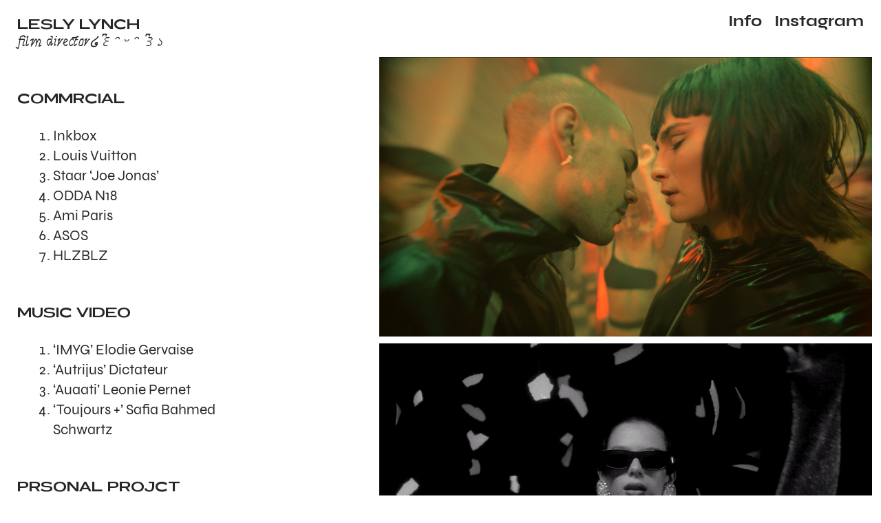

--- FILE ---
content_type: text/html; charset=UTF-8
request_url: https://leslylynch.art/
body_size: 27598
content:
<!DOCTYPE html>
<!-- 

        Running on cargo.site

-->
<html lang="en" data-predefined-style="true" data-css-presets="true" data-css-preset data-typography-preset>
	<head>
<script>
				var __cargo_context__ = 'live';
				var __cargo_js_ver__ = 'c=3451682563';
				var __cargo_maint__ = false;
				
				
			</script>
					<meta http-equiv="X-UA-Compatible" content="IE=edge,chrome=1">
		<meta http-equiv="Content-Type" content="text/html; charset=utf-8">
		<meta name="viewport" content="initial-scale=1.0, maximum-scale=1.0, user-scalable=no">
		
			<meta name="robots" content="index,follow">
		<title>lesly lynch</title>
		<meta name="description" content="Cargo">
		
		<link rel="preconnect" href="https://static.cargo.site" crossorigin>
		<link rel="preconnect" href="https://freight.cargo.site" crossorigin>
				<link rel="preconnect" href="https://type.cargo.site" crossorigin>

		<!--<link rel="preload" href="https://static.cargo.site/assets/social/IconFont-Regular-0.9.3.woff2" as="font" type="font/woff" crossorigin>-->

		

		<link href="https://freight.cargo.site/t/original/i/3ee40682724b107b625d79ea26ef5d1b6ba9028a68187da7b0510374784b6fa4/Capture-decran-2020-01-08-a-21.02.24.ico" rel="shortcut icon">
		<link href="https://leslylynch.art/rss" rel="alternate" type="application/rss+xml" title="lesly lynch feed">

		<link href="https://leslylynch.art/stylesheet?c=3451682563&1649225686" id="member_stylesheet" rel="stylesheet" type="text/css" />
<style id="">@font-face{font-family:Icons;src:url(https://static.cargo.site/assets/social/IconFont-Regular-0.9.3.woff2);unicode-range:U+E000-E15C,U+F0000,U+FE0E}@font-face{font-family:Icons;src:url(https://static.cargo.site/assets/social/IconFont-Regular-0.9.3.woff2);font-weight:240;unicode-range:U+E000-E15C,U+F0000,U+FE0E}@font-face{font-family:Icons;src:url(https://static.cargo.site/assets/social/IconFont-Regular-0.9.3.woff2);unicode-range:U+E000-E15C,U+F0000,U+FE0E;font-weight:400}@font-face{font-family:Icons;src:url(https://static.cargo.site/assets/social/IconFont-Regular-0.9.3.woff2);unicode-range:U+E000-E15C,U+F0000,U+FE0E;font-weight:600}@font-face{font-family:Icons;src:url(https://static.cargo.site/assets/social/IconFont-Regular-0.9.3.woff2);unicode-range:U+E000-E15C,U+F0000,U+FE0E;font-weight:800}@font-face{font-family:Icons;src:url(https://static.cargo.site/assets/social/IconFont-Regular-0.9.3.woff2);unicode-range:U+E000-E15C,U+F0000,U+FE0E;font-style:italic}@font-face{font-family:Icons;src:url(https://static.cargo.site/assets/social/IconFont-Regular-0.9.3.woff2);unicode-range:U+E000-E15C,U+F0000,U+FE0E;font-weight:200;font-style:italic}@font-face{font-family:Icons;src:url(https://static.cargo.site/assets/social/IconFont-Regular-0.9.3.woff2);unicode-range:U+E000-E15C,U+F0000,U+FE0E;font-weight:400;font-style:italic}@font-face{font-family:Icons;src:url(https://static.cargo.site/assets/social/IconFont-Regular-0.9.3.woff2);unicode-range:U+E000-E15C,U+F0000,U+FE0E;font-weight:600;font-style:italic}@font-face{font-family:Icons;src:url(https://static.cargo.site/assets/social/IconFont-Regular-0.9.3.woff2);unicode-range:U+E000-E15C,U+F0000,U+FE0E;font-weight:800;font-style:italic}body.iconfont-loading,body.iconfont-loading *{color:transparent!important}body{-moz-osx-font-smoothing:grayscale;-webkit-font-smoothing:antialiased;-webkit-text-size-adjust:none}body.no-scroll{overflow:hidden}/*!
 * Content
 */.page{word-wrap:break-word}:focus{outline:0}.pointer-events-none{pointer-events:none}.pointer-events-auto{pointer-events:auto}.pointer-events-none .page_content .audio-player,.pointer-events-none .page_content .shop_product,.pointer-events-none .page_content a,.pointer-events-none .page_content audio,.pointer-events-none .page_content button,.pointer-events-none .page_content details,.pointer-events-none .page_content iframe,.pointer-events-none .page_content img,.pointer-events-none .page_content input,.pointer-events-none .page_content video{pointer-events:auto}.pointer-events-none .page_content *>a,.pointer-events-none .page_content>a{position:relative}s *{text-transform:inherit}#toolset{position:fixed;bottom:10px;right:10px;z-index:8}.mobile #toolset,.template_site_inframe #toolset{display:none}#toolset a{display:block;height:24px;width:24px;margin:0;padding:0;text-decoration:none;background:rgba(0,0,0,.2)}#toolset a:hover{background:rgba(0,0,0,.8)}[data-adminview] #toolset a,[data-adminview] #toolset_admin a{background:rgba(0,0,0,.04);pointer-events:none;cursor:default}#toolset_admin a:active{background:rgba(0,0,0,.7)}#toolset_admin a svg>*{transform:scale(1.1) translate(0,-.5px);transform-origin:50% 50%}#toolset_admin a svg{pointer-events:none;width:100%!important;height:auto!important}#following-container{overflow:auto;-webkit-overflow-scrolling:touch}#following-container iframe{height:100%;width:100%;position:absolute;top:0;left:0;right:0;bottom:0}:root{--following-width:-400px;--following-animation-duration:450ms}@keyframes following-open{0%{transform:translateX(0)}100%{transform:translateX(var(--following-width))}}@keyframes following-open-inverse{0%{transform:translateX(0)}100%{transform:translateX(calc(-1 * var(--following-width)))}}@keyframes following-close{0%{transform:translateX(var(--following-width))}100%{transform:translateX(0)}}@keyframes following-close-inverse{0%{transform:translateX(calc(-1 * var(--following-width)))}100%{transform:translateX(0)}}body.animate-left{animation:following-open var(--following-animation-duration);animation-fill-mode:both;animation-timing-function:cubic-bezier(.24,1,.29,1)}#following-container.animate-left{animation:following-close-inverse var(--following-animation-duration);animation-fill-mode:both;animation-timing-function:cubic-bezier(.24,1,.29,1)}#following-container.animate-left #following-frame{animation:following-close var(--following-animation-duration);animation-fill-mode:both;animation-timing-function:cubic-bezier(.24,1,.29,1)}body.animate-right{animation:following-close var(--following-animation-duration);animation-fill-mode:both;animation-timing-function:cubic-bezier(.24,1,.29,1)}#following-container.animate-right{animation:following-open-inverse var(--following-animation-duration);animation-fill-mode:both;animation-timing-function:cubic-bezier(.24,1,.29,1)}#following-container.animate-right #following-frame{animation:following-open var(--following-animation-duration);animation-fill-mode:both;animation-timing-function:cubic-bezier(.24,1,.29,1)}.slick-slider{position:relative;display:block;-moz-box-sizing:border-box;box-sizing:border-box;-webkit-user-select:none;-moz-user-select:none;-ms-user-select:none;user-select:none;-webkit-touch-callout:none;-khtml-user-select:none;-ms-touch-action:pan-y;touch-action:pan-y;-webkit-tap-highlight-color:transparent}.slick-list{position:relative;display:block;overflow:hidden;margin:0;padding:0}.slick-list:focus{outline:0}.slick-list.dragging{cursor:pointer;cursor:hand}.slick-slider .slick-list,.slick-slider .slick-track{transform:translate3d(0,0,0);will-change:transform}.slick-track{position:relative;top:0;left:0;display:block}.slick-track:after,.slick-track:before{display:table;content:'';width:1px;height:1px;margin-top:-1px;margin-left:-1px}.slick-track:after{clear:both}.slick-loading .slick-track{visibility:hidden}.slick-slide{display:none;float:left;height:100%;min-height:1px}[dir=rtl] .slick-slide{float:right}.content .slick-slide img{display:inline-block}.content .slick-slide img:not(.image-zoom){cursor:pointer}.content .scrub .slick-list,.content .scrub .slick-slide img:not(.image-zoom){cursor:ew-resize}body.slideshow-scrub-dragging *{cursor:ew-resize!important}.content .slick-slide img:not([src]),.content .slick-slide img[src='']{width:100%;height:auto}.slick-slide.slick-loading img{display:none}.slick-slide.dragging img{pointer-events:none}.slick-initialized .slick-slide{display:block}.slick-loading .slick-slide{visibility:hidden}.slick-vertical .slick-slide{display:block;height:auto;border:1px solid transparent}.slick-arrow.slick-hidden{display:none}.slick-arrow{position:absolute;z-index:9;width:0;top:0;height:100%;cursor:pointer;will-change:opacity;-webkit-transition:opacity 333ms cubic-bezier(.4,0,.22,1);transition:opacity 333ms cubic-bezier(.4,0,.22,1)}.slick-arrow.hidden{opacity:0}.slick-arrow svg{position:absolute;width:36px;height:36px;top:0;left:0;right:0;bottom:0;margin:auto;transform:translate(.25px,.25px)}.slick-arrow svg.right-arrow{transform:translate(.25px,.25px) scaleX(-1)}.slick-arrow svg:active{opacity:.75}.slick-arrow svg .arrow-shape{fill:none!important;stroke:#fff;stroke-linecap:square}.slick-arrow svg .arrow-outline{fill:none!important;stroke-width:2.5px;stroke:rgba(0,0,0,.6);stroke-linecap:square}.slick-arrow.slick-next{right:0;text-align:right}.slick-next svg,.wallpaper-navigation .slick-next svg{margin-right:10px}.mobile .slick-next svg{margin-right:10px}.slick-arrow.slick-prev{text-align:left}.slick-prev svg,.wallpaper-navigation .slick-prev svg{margin-left:10px}.mobile .slick-prev svg{margin-left:10px}.loading_animation{display:none;vertical-align:middle;z-index:15;line-height:0;pointer-events:none;border-radius:100%}.loading_animation.hidden{display:none}.loading_animation.pulsing{opacity:0;display:inline-block;animation-delay:.1s;-webkit-animation-delay:.1s;-moz-animation-delay:.1s;animation-duration:12s;animation-iteration-count:infinite;animation:fade-pulse-in .5s ease-in-out;-moz-animation:fade-pulse-in .5s ease-in-out;-webkit-animation:fade-pulse-in .5s ease-in-out;-webkit-animation-fill-mode:forwards;-moz-animation-fill-mode:forwards;animation-fill-mode:forwards}.loading_animation.pulsing.no-delay{animation-delay:0s;-webkit-animation-delay:0s;-moz-animation-delay:0s}.loading_animation div{border-radius:100%}.loading_animation div svg{max-width:100%;height:auto}.loading_animation div,.loading_animation div svg{width:20px;height:20px}.loading_animation.full-width svg{width:100%;height:auto}.loading_animation.full-width.big svg{width:100px;height:100px}.loading_animation div svg>*{fill:#ccc}.loading_animation div{-webkit-animation:spin-loading 12s ease-out;-webkit-animation-iteration-count:infinite;-moz-animation:spin-loading 12s ease-out;-moz-animation-iteration-count:infinite;animation:spin-loading 12s ease-out;animation-iteration-count:infinite}.loading_animation.hidden{display:none}[data-backdrop] .loading_animation{position:absolute;top:15px;left:15px;z-index:99}.loading_animation.position-absolute.middle{top:calc(50% - 10px);left:calc(50% - 10px)}.loading_animation.position-absolute.topleft{top:0;left:0}.loading_animation.position-absolute.middleright{top:calc(50% - 10px);right:1rem}.loading_animation.position-absolute.middleleft{top:calc(50% - 10px);left:1rem}.loading_animation.gray div svg>*{fill:#999}.loading_animation.gray-dark div svg>*{fill:#666}.loading_animation.gray-darker div svg>*{fill:#555}.loading_animation.gray-light div svg>*{fill:#ccc}.loading_animation.white div svg>*{fill:rgba(255,255,255,.85)}.loading_animation.blue div svg>*{fill:#698fff}.loading_animation.inline{display:inline-block;margin-bottom:.5ex}.loading_animation.inline.left{margin-right:.5ex}@-webkit-keyframes fade-pulse-in{0%{opacity:0}50%{opacity:.5}100%{opacity:1}}@-moz-keyframes fade-pulse-in{0%{opacity:0}50%{opacity:.5}100%{opacity:1}}@keyframes fade-pulse-in{0%{opacity:0}50%{opacity:.5}100%{opacity:1}}@-webkit-keyframes pulsate{0%{opacity:1}50%{opacity:0}100%{opacity:1}}@-moz-keyframes pulsate{0%{opacity:1}50%{opacity:0}100%{opacity:1}}@keyframes pulsate{0%{opacity:1}50%{opacity:0}100%{opacity:1}}@-webkit-keyframes spin-loading{0%{transform:rotate(0)}9%{transform:rotate(1050deg)}18%{transform:rotate(-1090deg)}20%{transform:rotate(-1080deg)}23%{transform:rotate(-1080deg)}28%{transform:rotate(-1095deg)}29%{transform:rotate(-1065deg)}34%{transform:rotate(-1080deg)}35%{transform:rotate(-1050deg)}40%{transform:rotate(-1065deg)}41%{transform:rotate(-1035deg)}44%{transform:rotate(-1035deg)}47%{transform:rotate(-2160deg)}50%{transform:rotate(-2160deg)}56%{transform:rotate(45deg)}60%{transform:rotate(45deg)}80%{transform:rotate(6120deg)}100%{transform:rotate(0)}}@keyframes spin-loading{0%{transform:rotate(0)}9%{transform:rotate(1050deg)}18%{transform:rotate(-1090deg)}20%{transform:rotate(-1080deg)}23%{transform:rotate(-1080deg)}28%{transform:rotate(-1095deg)}29%{transform:rotate(-1065deg)}34%{transform:rotate(-1080deg)}35%{transform:rotate(-1050deg)}40%{transform:rotate(-1065deg)}41%{transform:rotate(-1035deg)}44%{transform:rotate(-1035deg)}47%{transform:rotate(-2160deg)}50%{transform:rotate(-2160deg)}56%{transform:rotate(45deg)}60%{transform:rotate(45deg)}80%{transform:rotate(6120deg)}100%{transform:rotate(0)}}[grid-row]{align-items:flex-start;box-sizing:border-box;display:-webkit-box;display:-webkit-flex;display:-ms-flexbox;display:flex;-webkit-flex-wrap:wrap;-ms-flex-wrap:wrap;flex-wrap:wrap}[grid-col]{box-sizing:border-box}[grid-row] [grid-col].empty:after{content:"\0000A0";cursor:text}body.mobile[data-adminview=content-editproject] [grid-row] [grid-col].empty:after{display:none}[grid-col=auto]{-webkit-box-flex:1;-webkit-flex:1;-ms-flex:1;flex:1}[grid-col=x12]{width:100%}[grid-col=x11]{width:50%}[grid-col=x10]{width:33.33%}[grid-col=x9]{width:25%}[grid-col=x8]{width:20%}[grid-col=x7]{width:16.666666667%}[grid-col=x6]{width:14.285714286%}[grid-col=x5]{width:12.5%}[grid-col=x4]{width:11.111111111%}[grid-col=x3]{width:10%}[grid-col=x2]{width:9.090909091%}[grid-col=x1]{width:8.333333333%}[grid-col="1"]{width:8.33333%}[grid-col="2"]{width:16.66667%}[grid-col="3"]{width:25%}[grid-col="4"]{width:33.33333%}[grid-col="5"]{width:41.66667%}[grid-col="6"]{width:50%}[grid-col="7"]{width:58.33333%}[grid-col="8"]{width:66.66667%}[grid-col="9"]{width:75%}[grid-col="10"]{width:83.33333%}[grid-col="11"]{width:91.66667%}[grid-col="12"]{width:100%}body.mobile [grid-responsive] [grid-col]{width:100%;-webkit-box-flex:none;-webkit-flex:none;-ms-flex:none;flex:none}[data-ce-host=true][contenteditable=true] [grid-pad]{pointer-events:none}[data-ce-host=true][contenteditable=true] [grid-pad]>*{pointer-events:auto}[grid-pad="0"]{padding:0}[grid-pad="0.25"]{padding:.125rem}[grid-pad="0.5"]{padding:.25rem}[grid-pad="0.75"]{padding:.375rem}[grid-pad="1"]{padding:.5rem}[grid-pad="1.25"]{padding:.625rem}[grid-pad="1.5"]{padding:.75rem}[grid-pad="1.75"]{padding:.875rem}[grid-pad="2"]{padding:1rem}[grid-pad="2.5"]{padding:1.25rem}[grid-pad="3"]{padding:1.5rem}[grid-pad="3.5"]{padding:1.75rem}[grid-pad="4"]{padding:2rem}[grid-pad="5"]{padding:2.5rem}[grid-pad="6"]{padding:3rem}[grid-pad="7"]{padding:3.5rem}[grid-pad="8"]{padding:4rem}[grid-pad="9"]{padding:4.5rem}[grid-pad="10"]{padding:5rem}[grid-gutter="0"]{margin:0}[grid-gutter="0.5"]{margin:-.25rem}[grid-gutter="1"]{margin:-.5rem}[grid-gutter="1.5"]{margin:-.75rem}[grid-gutter="2"]{margin:-1rem}[grid-gutter="2.5"]{margin:-1.25rem}[grid-gutter="3"]{margin:-1.5rem}[grid-gutter="3.5"]{margin:-1.75rem}[grid-gutter="4"]{margin:-2rem}[grid-gutter="5"]{margin:-2.5rem}[grid-gutter="6"]{margin:-3rem}[grid-gutter="7"]{margin:-3.5rem}[grid-gutter="8"]{margin:-4rem}[grid-gutter="10"]{margin:-5rem}[grid-gutter="12"]{margin:-6rem}[grid-gutter="14"]{margin:-7rem}[grid-gutter="16"]{margin:-8rem}[grid-gutter="18"]{margin:-9rem}[grid-gutter="20"]{margin:-10rem}small{max-width:100%;text-decoration:inherit}img:not([src]),img[src='']{outline:1px solid rgba(177,177,177,.4);outline-offset:-1px;content:url([data-uri])}img.image-zoom{cursor:-webkit-zoom-in;cursor:-moz-zoom-in;cursor:zoom-in}#imprimatur{color:#333;font-size:10px;font-family:-apple-system,BlinkMacSystemFont,"Segoe UI",Roboto,Oxygen,Ubuntu,Cantarell,"Open Sans","Helvetica Neue",sans-serif,"Sans Serif",Icons;/*!System*/position:fixed;opacity:.3;right:-28px;bottom:160px;transform:rotate(270deg);-ms-transform:rotate(270deg);-webkit-transform:rotate(270deg);z-index:8;text-transform:uppercase;color:#999;opacity:.5;padding-bottom:2px;text-decoration:none}.mobile #imprimatur{display:none}bodycopy cargo-link a{font-family:-apple-system,BlinkMacSystemFont,"Segoe UI",Roboto,Oxygen,Ubuntu,Cantarell,"Open Sans","Helvetica Neue",sans-serif,"Sans Serif",Icons;/*!System*/font-size:12px;font-style:normal;font-weight:400;transform:rotate(270deg);text-decoration:none;position:fixed!important;right:-27px;bottom:100px;text-decoration:none;letter-spacing:normal;background:0 0;border:0;border-bottom:0;outline:0}/*! PhotoSwipe Default UI CSS by Dmitry Semenov | photoswipe.com | MIT license */.pswp--has_mouse .pswp__button--arrow--left,.pswp--has_mouse .pswp__button--arrow--right,.pswp__ui{visibility:visible}.pswp--minimal--dark .pswp__top-bar,.pswp__button{background:0 0}.pswp,.pswp__bg,.pswp__container,.pswp__img--placeholder,.pswp__zoom-wrap,.quick-view-navigation{-webkit-backface-visibility:hidden}.pswp__button{cursor:pointer;opacity:1;-webkit-appearance:none;transition:opacity .2s;-webkit-box-shadow:none;box-shadow:none}.pswp__button-close>svg{top:10px;right:10px;margin-left:auto}.pswp--touch .quick-view-navigation{display:none}.pswp__ui{-webkit-font-smoothing:auto;opacity:1;z-index:1550}.quick-view-navigation{will-change:opacity;-webkit-transition:opacity 333ms cubic-bezier(.4,0,.22,1);transition:opacity 333ms cubic-bezier(.4,0,.22,1)}.quick-view-navigation .pswp__group .pswp__button{pointer-events:auto}.pswp__button>svg{position:absolute;width:36px;height:36px}.quick-view-navigation .pswp__group:active svg{opacity:.75}.pswp__button svg .shape-shape{fill:#fff}.pswp__button svg .shape-outline{fill:#000}.pswp__button-prev>svg{top:0;bottom:0;left:10px;margin:auto}.pswp__button-next>svg{top:0;bottom:0;right:10px;margin:auto}.quick-view-navigation .pswp__group .pswp__button-prev{position:absolute;left:0;top:0;width:0;height:100%}.quick-view-navigation .pswp__group .pswp__button-next{position:absolute;right:0;top:0;width:0;height:100%}.quick-view-navigation .close-button,.quick-view-navigation .left-arrow,.quick-view-navigation .right-arrow{transform:translate(.25px,.25px)}.quick-view-navigation .right-arrow{transform:translate(.25px,.25px) scaleX(-1)}.pswp__button svg .shape-outline{fill:transparent!important;stroke:#000;stroke-width:2.5px;stroke-linecap:square}.pswp__button svg .shape-shape{fill:transparent!important;stroke:#fff;stroke-width:1.5px;stroke-linecap:square}.pswp__bg,.pswp__scroll-wrap,.pswp__zoom-wrap{width:100%;position:absolute}.quick-view-navigation .pswp__group .pswp__button-close{margin:0}.pswp__container,.pswp__item,.pswp__zoom-wrap{right:0;bottom:0;top:0;position:absolute;left:0}.pswp__ui--hidden .pswp__button{opacity:.001}.pswp__ui--hidden .pswp__button,.pswp__ui--hidden .pswp__button *{pointer-events:none}.pswp .pswp__ui.pswp__ui--displaynone{display:none}.pswp__element--disabled{display:none!important}/*! PhotoSwipe main CSS by Dmitry Semenov | photoswipe.com | MIT license */.pswp{position:fixed;display:none;height:100%;width:100%;top:0;left:0;right:0;bottom:0;margin:auto;-ms-touch-action:none;touch-action:none;z-index:9999999;-webkit-text-size-adjust:100%;line-height:initial;letter-spacing:initial;outline:0}.pswp img{max-width:none}.pswp--zoom-disabled .pswp__img{cursor:default!important}.pswp--animate_opacity{opacity:.001;will-change:opacity;-webkit-transition:opacity 333ms cubic-bezier(.4,0,.22,1);transition:opacity 333ms cubic-bezier(.4,0,.22,1)}.pswp--open{display:block}.pswp--zoom-allowed .pswp__img{cursor:-webkit-zoom-in;cursor:-moz-zoom-in;cursor:zoom-in}.pswp--zoomed-in .pswp__img{cursor:-webkit-grab;cursor:-moz-grab;cursor:grab}.pswp--dragging .pswp__img{cursor:-webkit-grabbing;cursor:-moz-grabbing;cursor:grabbing}.pswp__bg{left:0;top:0;height:100%;opacity:0;transform:translateZ(0);will-change:opacity}.pswp__scroll-wrap{left:0;top:0;height:100%}.pswp__container,.pswp__zoom-wrap{-ms-touch-action:none;touch-action:none}.pswp__container,.pswp__img{-webkit-user-select:none;-moz-user-select:none;-ms-user-select:none;user-select:none;-webkit-tap-highlight-color:transparent;-webkit-touch-callout:none}.pswp__zoom-wrap{-webkit-transform-origin:left top;-ms-transform-origin:left top;transform-origin:left top;-webkit-transition:-webkit-transform 222ms cubic-bezier(.4,0,.22,1);transition:transform 222ms cubic-bezier(.4,0,.22,1)}.pswp__bg{-webkit-transition:opacity 222ms cubic-bezier(.4,0,.22,1);transition:opacity 222ms cubic-bezier(.4,0,.22,1)}.pswp--animated-in .pswp__bg,.pswp--animated-in .pswp__zoom-wrap{-webkit-transition:none;transition:none}.pswp--hide-overflow .pswp__scroll-wrap,.pswp--hide-overflow.pswp{overflow:hidden}.pswp__img{position:absolute;width:auto;height:auto;top:0;left:0}.pswp__img--placeholder--blank{background:#222}.pswp--ie .pswp__img{width:100%!important;height:auto!important;left:0;top:0}.pswp__ui--idle{opacity:0}.pswp__error-msg{position:absolute;left:0;top:50%;width:100%;text-align:center;font-size:14px;line-height:16px;margin-top:-8px;color:#ccc}.pswp__error-msg a{color:#ccc;text-decoration:underline}.pswp__error-msg{font-family:-apple-system,BlinkMacSystemFont,"Segoe UI",Roboto,Oxygen,Ubuntu,Cantarell,"Open Sans","Helvetica Neue",sans-serif}.quick-view.mouse-down .iframe-item{pointer-events:none!important}.quick-view-caption-positioner{pointer-events:none;width:100%;height:100%}.quick-view-caption-wrapper{margin:auto;position:absolute;bottom:0;left:0;right:0}.quick-view-horizontal-align-left .quick-view-caption-wrapper{margin-left:0}.quick-view-horizontal-align-right .quick-view-caption-wrapper{margin-right:0}[data-quick-view-caption]{transition:.1s opacity ease-in-out;position:absolute;bottom:0;left:0;right:0}.quick-view-horizontal-align-left [data-quick-view-caption]{text-align:left}.quick-view-horizontal-align-right [data-quick-view-caption]{text-align:right}.quick-view-caption{transition:.1s opacity ease-in-out}.quick-view-caption>*{display:inline-block}.quick-view-caption *{pointer-events:auto}.quick-view-caption.hidden{opacity:0}.shop_product .dropdown_wrapper{flex:0 0 100%;position:relative}.shop_product select{appearance:none;-moz-appearance:none;-webkit-appearance:none;outline:0;-webkit-font-smoothing:antialiased;-moz-osx-font-smoothing:grayscale;cursor:pointer;border-radius:0;white-space:nowrap;overflow:hidden!important;text-overflow:ellipsis}.shop_product select.dropdown::-ms-expand{display:none}.shop_product a{cursor:pointer;border-bottom:none;text-decoration:none}.shop_product a.out-of-stock{pointer-events:none}body.audio-player-dragging *{cursor:ew-resize!important}.audio-player{display:inline-flex;flex:1 0 calc(100% - 2px);width:calc(100% - 2px)}.audio-player .button{height:100%;flex:0 0 3.3rem;display:flex}.audio-player .separator{left:3.3rem;height:100%}.audio-player .buffer{width:0%;height:100%;transition:left .3s linear,width .3s linear}.audio-player.seeking .buffer{transition:left 0s,width 0s}.audio-player.seeking{user-select:none;-webkit-user-select:none;cursor:ew-resize}.audio-player.seeking *{user-select:none;-webkit-user-select:none;cursor:ew-resize}.audio-player .bar{overflow:hidden;display:flex;justify-content:space-between;align-content:center;flex-grow:1}.audio-player .progress{width:0%;height:100%;transition:width .3s linear}.audio-player.seeking .progress{transition:width 0s}.audio-player .pause,.audio-player .play{cursor:pointer;height:100%}.audio-player .note-icon{margin:auto 0;order:2;flex:0 1 auto}.audio-player .title{white-space:nowrap;overflow:hidden;text-overflow:ellipsis;pointer-events:none;user-select:none;padding:.5rem 0 .5rem 1rem;margin:auto auto auto 0;flex:0 3 auto;min-width:0;width:100%}.audio-player .total-time{flex:0 1 auto;margin:auto 0}.audio-player .current-time,.audio-player .play-text{flex:0 1 auto;margin:auto 0}.audio-player .stream-anim{user-select:none;margin:auto auto auto 0}.audio-player .stream-anim span{display:inline-block}.audio-player .buffer,.audio-player .current-time,.audio-player .note-svg,.audio-player .play-text,.audio-player .separator,.audio-player .total-time{user-select:none;pointer-events:none}.audio-player .buffer,.audio-player .play-text,.audio-player .progress{position:absolute}.audio-player,.audio-player .bar,.audio-player .button,.audio-player .current-time,.audio-player .note-icon,.audio-player .pause,.audio-player .play,.audio-player .total-time{position:relative}body.mobile .audio-player,body.mobile .audio-player *{-webkit-touch-callout:none}#standalone-admin-frame{border:0;width:400px;position:absolute;right:0;top:0;height:100vh;z-index:99}body[standalone-admin=true] #standalone-admin-frame{transform:translate(0,0)}body[standalone-admin=true] .main_container{width:calc(100% - 400px)}body[standalone-admin=false] #standalone-admin-frame{transform:translate(100%,0)}body[standalone-admin=false] .main_container{width:100%}.toggle_standaloneAdmin{position:fixed;top:0;right:400px;height:40px;width:40px;z-index:999;cursor:pointer;background-color:rgba(0,0,0,.4)}.toggle_standaloneAdmin:active{opacity:.7}body[standalone-admin=false] .toggle_standaloneAdmin{right:0}.toggle_standaloneAdmin *{color:#fff;fill:#fff}.toggle_standaloneAdmin svg{padding:6px;width:100%;height:100%;opacity:.85}body[standalone-admin=false] .toggle_standaloneAdmin #close,body[standalone-admin=true] .toggle_standaloneAdmin #backdropsettings{display:none}.toggle_standaloneAdmin>div{width:100%;height:100%}#admin_toggle_button{position:fixed;top:50%;transform:translate(0,-50%);right:400px;height:36px;width:12px;z-index:999;cursor:pointer;background-color:rgba(0,0,0,.09);padding-left:2px;margin-right:5px}#admin_toggle_button .bar{content:'';background:rgba(0,0,0,.09);position:fixed;width:5px;bottom:0;top:0;z-index:10}#admin_toggle_button:active{background:rgba(0,0,0,.065)}#admin_toggle_button *{color:#fff;fill:#fff}#admin_toggle_button svg{padding:0;width:16px;height:36px;margin-left:1px;opacity:1}#admin_toggle_button svg *{fill:#fff;opacity:1}#admin_toggle_button[data-state=closed] .toggle_admin_close{display:none}#admin_toggle_button[data-state=closed],#admin_toggle_button[data-state=closed] .toggle_admin_open{width:20px;cursor:pointer;margin:0}#admin_toggle_button[data-state=closed] svg{margin-left:2px}#admin_toggle_button[data-state=open] .toggle_admin_open{display:none}select,select *{text-rendering:auto!important}b b{font-weight:inherit}*{-webkit-box-sizing:border-box;-moz-box-sizing:border-box;box-sizing:border-box}customhtml>*{position:relative;z-index:10}body,html{min-height:100vh;margin:0;padding:0}html{touch-action:manipulation;position:relative;background-color:#fff}.main_container{min-height:100vh;width:100%;overflow:hidden}.container{display:-webkit-box;display:-webkit-flex;display:-moz-box;display:-ms-flexbox;display:flex;-webkit-flex-wrap:wrap;-moz-flex-wrap:wrap;-ms-flex-wrap:wrap;flex-wrap:wrap;max-width:100%;width:100%;overflow:visible}.container{align-items:flex-start;-webkit-align-items:flex-start}.page{z-index:2}.page ul li>text-limit{display:block}.content,.content_container,.pinned{-webkit-flex:1 0 auto;-moz-flex:1 0 auto;-ms-flex:1 0 auto;flex:1 0 auto;max-width:100%}.content_container{width:100%}.content_container.full_height{min-height:100vh}.page_background{position:absolute;top:0;left:0;width:100%;height:100%}.page_container{position:relative;overflow:visible;width:100%}.backdrop{position:absolute;top:0;z-index:1;width:100%;height:100%;max-height:100vh}.backdrop>div{position:absolute;top:0;left:0;width:100%;height:100%;-webkit-backface-visibility:hidden;backface-visibility:hidden;transform:translate3d(0,0,0);contain:strict}[data-backdrop].backdrop>div[data-overflowing]{max-height:100vh;position:absolute;top:0;left:0}body.mobile [split-responsive]{display:flex;flex-direction:column}body.mobile [split-responsive] .container{width:100%;order:2}body.mobile [split-responsive] .backdrop{position:relative;height:50vh;width:100%;order:1}body.mobile [split-responsive] [data-auxiliary].backdrop{position:absolute;height:50vh;width:100%;order:1}.page{position:relative;z-index:2}img[data-align=left]{float:left}img[data-align=right]{float:right}[data-rotation]{transform-origin:center center}.content .page_content:not([contenteditable=true]) [data-draggable]{pointer-events:auto!important;backface-visibility:hidden}.preserve-3d{-moz-transform-style:preserve-3d;transform-style:preserve-3d}.content .page_content:not([contenteditable=true]) [data-draggable] iframe{pointer-events:none!important}.dragging-active iframe{pointer-events:none!important}.content .page_content:not([contenteditable=true]) [data-draggable]:active{opacity:1}.content .scroll-transition-fade{transition:transform 1s ease-in-out,opacity .8s ease-in-out}.content .scroll-transition-fade.below-viewport{opacity:0;transform:translateY(40px)}.mobile.full_width .page_container:not([split-layout]) .container_width{width:100%}[data-view=pinned_bottom] .bottom_pin_invisibility{visibility:hidden}.pinned{position:relative;width:100%}.pinned .page_container.accommodate:not(.fixed):not(.overlay){z-index:2}.pinned .page_container.overlay{position:absolute;z-index:4}.pinned .page_container.overlay.fixed{position:fixed}.pinned .page_container.overlay.fixed .page{max-height:100vh;-webkit-overflow-scrolling:touch}.pinned .page_container.overlay.fixed .page.allow-scroll{overflow-y:auto;overflow-x:hidden}.pinned .page_container.overlay.fixed .page.allow-scroll{align-items:flex-start;-webkit-align-items:flex-start}.pinned .page_container .page.allow-scroll::-webkit-scrollbar{width:0;background:0 0;display:none}.pinned.pinned_top .page_container.overlay{left:0;top:0}.pinned.pinned_bottom .page_container.overlay{left:0;bottom:0}div[data-container=set]:empty{margin-top:1px}.thumbnails{position:relative;z-index:1}[thumbnails=grid]{align-items:baseline}[thumbnails=justify] .thumbnail{box-sizing:content-box}[thumbnails][data-padding-zero] .thumbnail{margin-bottom:-1px}[thumbnails=montessori] .thumbnail{pointer-events:auto;position:absolute}[thumbnails] .thumbnail>a{display:block;text-decoration:none}[thumbnails=montessori]{height:0}[thumbnails][data-resizing],[thumbnails][data-resizing] *{cursor:nwse-resize}[thumbnails] .thumbnail .resize-handle{cursor:nwse-resize;width:26px;height:26px;padding:5px;position:absolute;opacity:.75;right:-1px;bottom:-1px;z-index:100}[thumbnails][data-resizing] .resize-handle{display:none}[thumbnails] .thumbnail .resize-handle svg{position:absolute;top:0;left:0}[thumbnails] .thumbnail .resize-handle:hover{opacity:1}[data-can-move].thumbnail .resize-handle svg .resize_path_outline{fill:#fff}[data-can-move].thumbnail .resize-handle svg .resize_path{fill:#000}[thumbnails=montessori] .thumbnail_sizer{height:0;width:100%;position:relative;padding-bottom:100%;pointer-events:none}[thumbnails] .thumbnail img{display:block;min-height:3px;margin-bottom:0}[thumbnails] .thumbnail img:not([src]),img[src=""]{margin:0!important;width:100%;min-height:3px;height:100%!important;position:absolute}[aspect-ratio="1x1"].thumb_image{height:0;padding-bottom:100%;overflow:hidden}[aspect-ratio="4x3"].thumb_image{height:0;padding-bottom:75%;overflow:hidden}[aspect-ratio="16x9"].thumb_image{height:0;padding-bottom:56.25%;overflow:hidden}[thumbnails] .thumb_image{width:100%;position:relative}[thumbnails][thumbnail-vertical-align=top]{align-items:flex-start}[thumbnails][thumbnail-vertical-align=middle]{align-items:center}[thumbnails][thumbnail-vertical-align=bottom]{align-items:baseline}[thumbnails][thumbnail-horizontal-align=left]{justify-content:flex-start}[thumbnails][thumbnail-horizontal-align=middle]{justify-content:center}[thumbnails][thumbnail-horizontal-align=right]{justify-content:flex-end}.thumb_image.default_image>svg{position:absolute;top:0;left:0;bottom:0;right:0;width:100%;height:100%}.thumb_image.default_image{outline:1px solid #ccc;outline-offset:-1px;position:relative}.mobile.full_width [data-view=Thumbnail] .thumbnails_width{width:100%}.content [data-draggable] a:active,.content [data-draggable] img:active{opacity:initial}.content .draggable-dragging{opacity:initial}[data-draggable].draggable_visible{visibility:visible}[data-draggable].draggable_hidden{visibility:hidden}.gallery_card [data-draggable],.marquee [data-draggable]{visibility:inherit}[data-draggable]{visibility:visible;background-color:rgba(0,0,0,.003)}#site_menu_panel_container .image-gallery:not(.initialized){height:0;padding-bottom:100%;min-height:initial}.image-gallery:not(.initialized){min-height:100vh;visibility:hidden;width:100%}.image-gallery .gallery_card img{display:block;width:100%;height:auto}.image-gallery .gallery_card{transform-origin:center}.image-gallery .gallery_card.dragging{opacity:.1;transform:initial!important}.image-gallery:not([image-gallery=slideshow]) .gallery_card iframe:only-child,.image-gallery:not([image-gallery=slideshow]) .gallery_card video:only-child{width:100%;height:100%;top:0;left:0;position:absolute}.image-gallery[image-gallery=slideshow] .gallery_card video[muted][autoplay]:not([controls]),.image-gallery[image-gallery=slideshow] .gallery_card video[muted][data-autoplay]:not([controls]){pointer-events:none}.image-gallery [image-gallery-pad="0"] video:only-child{object-fit:cover;height:calc(100% + 1px)}div.image-gallery>a,div.image-gallery>iframe,div.image-gallery>img,div.image-gallery>video{display:none}[image-gallery-row]{align-items:flex-start;box-sizing:border-box;display:-webkit-box;display:-webkit-flex;display:-ms-flexbox;display:flex;-webkit-flex-wrap:wrap;-ms-flex-wrap:wrap;flex-wrap:wrap}.image-gallery .gallery_card_image{width:100%;position:relative}[data-predefined-style=true] .image-gallery a.gallery_card{display:block;border:none}[image-gallery-col]{box-sizing:border-box}[image-gallery-col=x12]{width:100%}[image-gallery-col=x11]{width:50%}[image-gallery-col=x10]{width:33.33%}[image-gallery-col=x9]{width:25%}[image-gallery-col=x8]{width:20%}[image-gallery-col=x7]{width:16.666666667%}[image-gallery-col=x6]{width:14.285714286%}[image-gallery-col=x5]{width:12.5%}[image-gallery-col=x4]{width:11.111111111%}[image-gallery-col=x3]{width:10%}[image-gallery-col=x2]{width:9.090909091%}[image-gallery-col=x1]{width:8.333333333%}.content .page_content [image-gallery-pad].image-gallery{pointer-events:none}.content .page_content [image-gallery-pad].image-gallery .gallery_card_image>*,.content .page_content [image-gallery-pad].image-gallery .gallery_image_caption{pointer-events:auto}.content .page_content [image-gallery-pad="0"]{padding:0}.content .page_content [image-gallery-pad="0.25"]{padding:.125rem}.content .page_content [image-gallery-pad="0.5"]{padding:.25rem}.content .page_content [image-gallery-pad="0.75"]{padding:.375rem}.content .page_content [image-gallery-pad="1"]{padding:.5rem}.content .page_content [image-gallery-pad="1.25"]{padding:.625rem}.content .page_content [image-gallery-pad="1.5"]{padding:.75rem}.content .page_content [image-gallery-pad="1.75"]{padding:.875rem}.content .page_content [image-gallery-pad="2"]{padding:1rem}.content .page_content [image-gallery-pad="2.5"]{padding:1.25rem}.content .page_content [image-gallery-pad="3"]{padding:1.5rem}.content .page_content [image-gallery-pad="3.5"]{padding:1.75rem}.content .page_content [image-gallery-pad="4"]{padding:2rem}.content .page_content [image-gallery-pad="5"]{padding:2.5rem}.content .page_content [image-gallery-pad="6"]{padding:3rem}.content .page_content [image-gallery-pad="7"]{padding:3.5rem}.content .page_content [image-gallery-pad="8"]{padding:4rem}.content .page_content [image-gallery-pad="9"]{padding:4.5rem}.content .page_content [image-gallery-pad="10"]{padding:5rem}.content .page_content [image-gallery-gutter="0"]{margin:0}.content .page_content [image-gallery-gutter="0.5"]{margin:-.25rem}.content .page_content [image-gallery-gutter="1"]{margin:-.5rem}.content .page_content [image-gallery-gutter="1.5"]{margin:-.75rem}.content .page_content [image-gallery-gutter="2"]{margin:-1rem}.content .page_content [image-gallery-gutter="2.5"]{margin:-1.25rem}.content .page_content [image-gallery-gutter="3"]{margin:-1.5rem}.content .page_content [image-gallery-gutter="3.5"]{margin:-1.75rem}.content .page_content [image-gallery-gutter="4"]{margin:-2rem}.content .page_content [image-gallery-gutter="5"]{margin:-2.5rem}.content .page_content [image-gallery-gutter="6"]{margin:-3rem}.content .page_content [image-gallery-gutter="7"]{margin:-3.5rem}.content .page_content [image-gallery-gutter="8"]{margin:-4rem}.content .page_content [image-gallery-gutter="10"]{margin:-5rem}.content .page_content [image-gallery-gutter="12"]{margin:-6rem}.content .page_content [image-gallery-gutter="14"]{margin:-7rem}.content .page_content [image-gallery-gutter="16"]{margin:-8rem}.content .page_content [image-gallery-gutter="18"]{margin:-9rem}.content .page_content [image-gallery-gutter="20"]{margin:-10rem}[image-gallery=slideshow]:not(.initialized)>*{min-height:1px;opacity:0;min-width:100%}[image-gallery=slideshow][data-constrained-by=height] [image-gallery-vertical-align].slick-track{align-items:flex-start}[image-gallery=slideshow] img.image-zoom:active{opacity:initial}[image-gallery=slideshow].slick-initialized .gallery_card{pointer-events:none}[image-gallery=slideshow].slick-initialized .gallery_card.slick-current{pointer-events:auto}[image-gallery=slideshow] .gallery_card:not(.has_caption){line-height:0}.content .page_content [image-gallery=slideshow].image-gallery>*{pointer-events:auto}.content [image-gallery=slideshow].image-gallery.slick-initialized .gallery_card{overflow:hidden;margin:0;display:flex;flex-flow:row wrap;flex-shrink:0}.content [image-gallery=slideshow].image-gallery.slick-initialized .gallery_card.slick-current{overflow:visible}[image-gallery=slideshow] .gallery_image_caption{opacity:1;transition:opacity .3s;-webkit-transition:opacity .3s;width:100%;margin-left:auto;margin-right:auto;clear:both}[image-gallery-horizontal-align=left] .gallery_image_caption{text-align:left}[image-gallery-horizontal-align=middle] .gallery_image_caption{text-align:center}[image-gallery-horizontal-align=right] .gallery_image_caption{text-align:right}[image-gallery=slideshow][data-slideshow-in-transition] .gallery_image_caption{opacity:0;transition:opacity .3s;-webkit-transition:opacity .3s}[image-gallery=slideshow] .gallery_card_image{width:initial;margin:0;display:inline-block}[image-gallery=slideshow] .gallery_card img{margin:0;display:block}[image-gallery=slideshow][data-exploded]{align-items:flex-start;box-sizing:border-box;display:-webkit-box;display:-webkit-flex;display:-ms-flexbox;display:flex;-webkit-flex-wrap:wrap;-ms-flex-wrap:wrap;flex-wrap:wrap;justify-content:flex-start;align-content:flex-start}[image-gallery=slideshow][data-exploded] .gallery_card{padding:1rem;width:16.666%}[image-gallery=slideshow][data-exploded] .gallery_card_image{height:0;display:block;width:100%}[image-gallery=grid]{align-items:baseline}[image-gallery=grid] .gallery_card.has_caption .gallery_card_image{display:block}[image-gallery=grid] [image-gallery-pad="0"].gallery_card{margin-bottom:-1px}[image-gallery=grid] .gallery_card img{margin:0}[image-gallery=columns] .gallery_card img{margin:0}[image-gallery=justify]{align-items:flex-start}[image-gallery=justify] .gallery_card img{margin:0}[image-gallery=montessori][image-gallery-row]{display:block}[image-gallery=montessori] a.gallery_card,[image-gallery=montessori] div.gallery_card{position:absolute;pointer-events:auto}[image-gallery=montessori][data-can-move] .gallery_card,[image-gallery=montessori][data-can-move] .gallery_card .gallery_card_image,[image-gallery=montessori][data-can-move] .gallery_card .gallery_card_image>*{cursor:move}[image-gallery=montessori]{position:relative;height:0}[image-gallery=freeform] .gallery_card{position:relative}[image-gallery=freeform] [image-gallery-pad="0"].gallery_card{margin-bottom:-1px}[image-gallery-vertical-align]{display:flex;flex-flow:row wrap}[image-gallery-vertical-align].slick-track{display:flex;flex-flow:row nowrap}.image-gallery .slick-list{margin-bottom:-.3px}[image-gallery-vertical-align=top]{align-content:flex-start;align-items:flex-start}[image-gallery-vertical-align=middle]{align-items:center;align-content:center}[image-gallery-vertical-align=bottom]{align-content:flex-end;align-items:flex-end}[image-gallery-horizontal-align=left]{justify-content:flex-start}[image-gallery-horizontal-align=middle]{justify-content:center}[image-gallery-horizontal-align=right]{justify-content:flex-end}.image-gallery[data-resizing],.image-gallery[data-resizing] *{cursor:nwse-resize!important}.image-gallery .gallery_card .resize-handle,.image-gallery .gallery_card .resize-handle *{cursor:nwse-resize!important}.image-gallery .gallery_card .resize-handle{width:26px;height:26px;padding:5px;position:absolute;opacity:.75;right:-1px;bottom:-1px;z-index:10}.image-gallery[data-resizing] .resize-handle{display:none}.image-gallery .gallery_card .resize-handle svg{cursor:nwse-resize!important;position:absolute;top:0;left:0}.image-gallery .gallery_card .resize-handle:hover{opacity:1}[data-can-move].gallery_card .resize-handle svg .resize_path_outline{fill:#fff}[data-can-move].gallery_card .resize-handle svg .resize_path{fill:#000}[image-gallery=montessori] .thumbnail_sizer{height:0;width:100%;position:relative;padding-bottom:100%;pointer-events:none}#site_menu_button{display:block;text-decoration:none;pointer-events:auto;z-index:9;vertical-align:top;cursor:pointer;box-sizing:content-box;font-family:Icons}#site_menu_button.custom_icon{padding:0;line-height:0}#site_menu_button.custom_icon img{width:100%;height:auto}#site_menu_wrapper.disabled #site_menu_button{display:none}#site_menu_wrapper.mobile_only #site_menu_button{display:none}body.mobile #site_menu_wrapper.mobile_only:not(.disabled) #site_menu_button:not(.active){display:block}#site_menu_panel_container[data-type=cargo_menu] #site_menu_panel{display:block;position:fixed;top:0;right:0;bottom:0;left:0;z-index:10;cursor:default}.site_menu{pointer-events:auto;position:absolute;z-index:11;top:0;bottom:0;line-height:0;max-width:400px;min-width:300px;font-size:20px;text-align:left;background:rgba(20,20,20,.95);padding:20px 30px 90px 30px;overflow-y:auto;overflow-x:hidden;display:-webkit-box;display:-webkit-flex;display:-ms-flexbox;display:flex;-webkit-box-orient:vertical;-webkit-box-direction:normal;-webkit-flex-direction:column;-ms-flex-direction:column;flex-direction:column;-webkit-box-pack:start;-webkit-justify-content:flex-start;-ms-flex-pack:start;justify-content:flex-start}body.mobile #site_menu_wrapper .site_menu{-webkit-overflow-scrolling:touch;min-width:auto;max-width:100%;width:100%;padding:20px}#site_menu_wrapper[data-sitemenu-position=bottom-left] #site_menu,#site_menu_wrapper[data-sitemenu-position=top-left] #site_menu{left:0}#site_menu_wrapper[data-sitemenu-position=bottom-right] #site_menu,#site_menu_wrapper[data-sitemenu-position=top-right] #site_menu{right:0}#site_menu_wrapper[data-type=page] .site_menu{right:0;left:0;width:100%;padding:0;margin:0;background:0 0}.site_menu_wrapper.open .site_menu{display:block}.site_menu div{display:block}.site_menu a{text-decoration:none;display:inline-block;color:rgba(255,255,255,.75);max-width:100%;overflow:hidden;white-space:nowrap;text-overflow:ellipsis;line-height:1.4}.site_menu div a.active{color:rgba(255,255,255,.4)}.site_menu div.set-link>a{font-weight:700}.site_menu div.hidden{display:none}.site_menu .close{display:block;position:absolute;top:0;right:10px;font-size:60px;line-height:50px;font-weight:200;color:rgba(255,255,255,.4);cursor:pointer;user-select:none}#site_menu_panel_container .page_container{position:relative;overflow:hidden;background:0 0;z-index:2}#site_menu_panel_container .site_menu_page_wrapper{position:fixed;top:0;left:0;overflow-y:auto;-webkit-overflow-scrolling:touch;height:100%;width:100%;z-index:100}#site_menu_panel_container .site_menu_page_wrapper .backdrop{pointer-events:none}#site_menu_panel_container #site_menu_page_overlay{position:fixed;top:0;right:0;bottom:0;left:0;cursor:default;z-index:1}#shop_button{display:block;text-decoration:none;pointer-events:auto;z-index:9;vertical-align:top;cursor:pointer;box-sizing:content-box;font-family:Icons}#shop_button.custom_icon{padding:0;line-height:0}#shop_button.custom_icon img{width:100%;height:auto}#shop_button.disabled{display:none}.loading[data-loading]{display:none;position:fixed;bottom:8px;left:8px;z-index:100}.new_site_button_wrapper{font-size:1.8rem;font-weight:400;color:rgba(0,0,0,.85);font-family:-apple-system,BlinkMacSystemFont,'Segoe UI',Roboto,Oxygen,Ubuntu,Cantarell,'Open Sans','Helvetica Neue',sans-serif,'Sans Serif',Icons;font-style:normal;line-height:1.4;color:#fff;position:fixed;bottom:0;right:0;z-index:999}body.template_site #toolset{display:none!important}body.mobile .new_site_button{display:none}.new_site_button{display:flex;height:44px;cursor:pointer}.new_site_button .plus{width:44px;height:100%}.new_site_button .plus svg{width:100%;height:100%}.new_site_button .plus svg line{stroke:#000;stroke-width:2px}.new_site_button .plus:after,.new_site_button .plus:before{content:'';width:30px;height:2px}.new_site_button .text{background:#0fce83;display:none;padding:7.5px 15px 7.5px 15px;height:100%;font-size:20px;color:#222}.new_site_button:active{opacity:.8}.new_site_button.show_full .text{display:block}.new_site_button.show_full .plus{display:none}html:not(.admin-wrapper) .template_site #confirm_modal [data-progress] .progress-indicator:after{content:'Generating Site...';padding:7.5px 15px;right:-200px;color:#000}bodycopy svg.marker-overlay,bodycopy svg.marker-overlay *{transform-origin:0 0;-webkit-transform-origin:0 0;box-sizing:initial}bodycopy svg#svgroot{box-sizing:initial}bodycopy svg.marker-overlay{padding:inherit;position:absolute;left:0;top:0;width:100%;height:100%;min-height:1px;overflow:visible;pointer-events:none;z-index:999}bodycopy svg.marker-overlay *{pointer-events:initial}bodycopy svg.marker-overlay text{letter-spacing:initial}bodycopy svg.marker-overlay a{cursor:pointer}.marquee:not(.torn-down){overflow:hidden;width:100%;position:relative;padding-bottom:.25em;padding-top:.25em;margin-bottom:-.25em;margin-top:-.25em;contain:layout}.marquee .marquee_contents{will-change:transform;display:flex;flex-direction:column}.marquee[behavior][direction].torn-down{white-space:normal}.marquee[behavior=bounce] .marquee_contents{display:block;float:left;clear:both}.marquee[behavior=bounce] .marquee_inner{display:block}.marquee[behavior=bounce][direction=vertical] .marquee_contents{width:100%}.marquee[behavior=bounce][direction=diagonal] .marquee_inner:last-child,.marquee[behavior=bounce][direction=vertical] .marquee_inner:last-child{position:relative;visibility:hidden}.marquee[behavior=bounce][direction=horizontal],.marquee[behavior=scroll][direction=horizontal]{white-space:pre}.marquee[behavior=scroll][direction=horizontal] .marquee_contents{display:inline-flex;white-space:nowrap;min-width:100%}.marquee[behavior=scroll][direction=horizontal] .marquee_inner{min-width:100%}.marquee[behavior=scroll] .marquee_inner:first-child{will-change:transform;position:absolute;width:100%;top:0;left:0}.cycle{display:none}</style>
<script type="text/json" data-set="defaults" >{"current_offset":0,"current_page":1,"cargo_url":"leslynchart","is_domain":true,"is_mobile":false,"is_tablet":false,"is_phone":false,"homepage_id":"23275078","tags":null,"api_path":"https:\/\/leslylynch.art\/_api","is_editor":false,"is_template":false}</script>
<script type="text/json" data-set="DisplayOptions" >{"user_id":1352570,"pagination_count":24,"title_in_project":true,"disable_project_scroll":false,"learning_cargo_seen":true,"resource_url":null,"use_sets":null,"sets_are_clickable":null,"set_links_position":null,"sticky_pages":null,"total_projects":0,"slideshow_responsive":false,"slideshow_thumbnails_header":true,"layout_options":{"content_position":"right_cover","content_width":"60","content_margin":"5","main_margin":"2.5","text_alignment":"text_left","vertical_position":"vertical_top","bgcolor":"rgb(255, 255, 255)","WebFontConfig":{"system":{"families":{"Helvetica Neue":{"variants":["n4","i4","n7","i7"]},"-apple-system":{"variants":["n4"]}}},"cargo":{"families":{"Syne":{"variants":["n4","i4","n7","n9"]},"Messapia":{"variants":["n4","n7"]}}}},"links_orientation":"links_horizontal","viewport_size":"phone","mobile_zoom":"22","mobile_view":"desktop","mobile_padding":"-3","mobile_formatting":false,"width_unit":"rem","text_width":"66","is_feed":false,"limit_vertical_images":false,"image_zoom":true,"mobile_images_full_width":true,"responsive_columns":"1","responsive_thumbnails_padding":"0.7","enable_sitemenu":false,"sitemenu_mobileonly":false,"menu_position":"top-left","sitemenu_option":"cargo_menu","responsive_row_height":"75","advanced_padding_enabled":false,"main_margin_top":"2.5","main_margin_right":"2.5","main_margin_bottom":"2.5","main_margin_left":"2.5","mobile_pages_full_width":true,"scroll_transition":false,"image_full_zoom":false,"quick_view_height":"84","quick_view_width":"69","quick_view_alignment":"quick_view_center_center","advanced_quick_view_padding_enabled":false,"quick_view_padding":"0","quick_view_padding_top":"0","quick_view_padding_bottom":"0","quick_view_padding_left":"0","quick_view_padding_right":"0","quick_content_alignment":"quick_content_center_center","close_quick_view_on_scroll":true,"show_quick_view_ui":true,"quick_view_bgcolor":"transparent","quick_view_caption":false},"element_sort":{"no-group":[{"name":"Navigation","isActive":true},{"name":"Header Text","isActive":true},{"name":"Content","isActive":true},{"name":"Header Image","isActive":false}]},"site_menu_options":{"display_type":"page","enable":true,"mobile_only":true,"position":"top-right","single_page_id":23275089,"icon":"\ue131","show_homepage":true,"single_page_url":"Menu","custom_icon":false},"ecommerce_options":{"enable_ecommerce_button":false,"shop_button_position":"top-right","shop_icon":"text","custom_icon":false,"shop_icon_text":"Cart &lt;(#)&gt;","icon":"","enable_geofencing":false,"enabled_countries":["AF","AX","AL","DZ","AS","AD","AO","AI","AQ","AG","AR","AM","AW","AU","AT","AZ","BS","BH","BD","BB","BY","BE","BZ","BJ","BM","BT","BO","BQ","BA","BW","BV","BR","IO","BN","BG","BF","BI","KH","CM","CA","CV","KY","CF","TD","CL","CN","CX","CC","CO","KM","CG","CD","CK","CR","CI","HR","CU","CW","CY","CZ","DK","DJ","DM","DO","EC","EG","SV","GQ","ER","EE","ET","FK","FO","FJ","FI","FR","GF","PF","TF","GA","GM","GE","DE","GH","GI","GR","GL","GD","GP","GU","GT","GG","GN","GW","GY","HT","HM","VA","HN","HK","HU","IS","IN","ID","IR","IQ","IE","IM","IL","IT","JM","JP","JE","JO","KZ","KE","KI","KP","KR","KW","KG","LA","LV","LB","LS","LR","LY","LI","LT","LU","MO","MK","MG","MW","MY","MV","ML","MT","MH","MQ","MR","MU","YT","MX","FM","MD","MC","MN","ME","MS","MA","MZ","MM","NA","NR","NP","NL","NC","NZ","NI","NE","NG","NU","NF","MP","NO","OM","PK","PW","PS","PA","PG","PY","PE","PH","PN","PL","PT","PR","QA","RE","RO","RU","RW","BL","SH","KN","LC","MF","PM","VC","WS","SM","ST","SA","SN","RS","SC","SL","SG","SX","SK","SI","SB","SO","ZA","GS","SS","ES","LK","SD","SR","SJ","SZ","SE","CH","SY","TW","TJ","TZ","TH","TL","TG","TK","TO","TT","TN","TR","TM","TC","TV","UG","UA","AE","GB","US","UM","UY","UZ","VU","VE","VN","VG","VI","WF","EH","YE","ZM","ZW"]}}</script>
<script type="text/json" data-set="Site" >{"id":"1352570","direct_link":"https:\/\/leslylynch.art","display_url":"leslylynch.art","site_url":"leslynchart","account_shop_id":null,"has_ecommerce":false,"has_shop":false,"ecommerce_key_public":null,"cargo_spark_button":false,"following_url":null,"website_title":"lesly lynch","meta_tags":"","meta_description":"","meta_head":"","homepage_id":"23275078","css_url":"https:\/\/leslylynch.art\/stylesheet","rss_url":"https:\/\/leslylynch.art\/rss","js_url":"\/_jsapps\/design\/design.js","favicon_url":"https:\/\/freight.cargo.site\/t\/original\/i\/3ee40682724b107b625d79ea26ef5d1b6ba9028a68187da7b0510374784b6fa4\/Capture-decran-2020-01-08-a-21.02.24.ico","home_url":"https:\/\/cargo.site","auth_url":"https:\/\/cargo.site","profile_url":null,"profile_width":0,"profile_height":0,"social_image_url":null,"social_width":0,"social_height":0,"social_description":"Cargo","social_has_image":false,"social_has_description":false,"site_menu_icon":null,"site_menu_has_image":false,"custom_html":"<customhtml><\/customhtml>","filter":null,"is_editor":false,"use_hi_res":false,"hiq":null,"progenitor_site":"object","files":[],"resource_url":"leslylynch.art\/_api\/v0\/site\/1352570"}</script>
<script type="text/json" data-set="ScaffoldingData" >{"id":0,"title":"lesly lynch","project_url":0,"set_id":0,"is_homepage":false,"pin":false,"is_set":true,"in_nav":false,"stack":false,"sort":0,"index":0,"page_count":3,"pin_position":null,"thumbnail_options":null,"pages":[{"id":23275077,"title":"Main","project_url":"Main","set_id":0,"is_homepage":false,"pin":false,"is_set":true,"in_nav":false,"stack":false,"sort":0,"index":0,"page_count":1,"pin_position":null,"thumbnail_options":null,"pages":[{"id":23275078,"site_id":1352570,"project_url":"Home-Image-Scroll","direct_link":"https:\/\/leslylynch.art\/Home-Image-Scroll","type":"page","title":"Home Image Scroll","title_no_html":"Home Image Scroll","tags":"","display":true,"pin":false,"pin_options":{},"in_nav":false,"is_homepage":true,"backdrop_enabled":false,"is_set":false,"stack":false,"excerpt":"","content":"<br>\n<br>\n<a href=\"IMYG\" rel=\"history\" class=\"image-link\"><img width=\"2946\" height=\"1668\" width_o=\"2946\" height_o=\"1668\" data-src=\"https:\/\/freight.cargo.site\/t\/original\/i\/7bde9c7454c86433753f28eacdfdbf1daf7ddcdf6a6c5059ad9a60c75da02477\/IMYG_Home-scroll.png\" data-mid=\"129071819\" border=\"0\" \/><\/a><a href=\"Balenciaga\" rel=\"history\" class=\"image-link\"><img width=\"1238\" height=\"816\" width_o=\"1238\" height_o=\"816\" data-src=\"https:\/\/freight.cargo.site\/t\/original\/i\/30ed4205b41c389596f4f932de1de320a1ce95efeae0f0d638c878eabcdc8757\/Balenciaga-gif_Home-scroll.gif\" data-mid=\"129071815\" border=\"0\" \/><\/a><a href=\"PRIDE\" rel=\"history\" class=\"image-link\"><img width=\"2877\" height=\"1611\" width_o=\"2877\" height_o=\"1611\" data-src=\"https:\/\/freight.cargo.site\/t\/original\/i\/c57f7d088ff8c9297a89042d77fb5ed07f50c9a03eb1737672fa7463c0047487\/Screen-Shot-2021-07-13-at-3.59.03-PM.png\" data-mid=\"130698590\" border=\"0\" \/><\/a><a href=\"Doppelganger\" rel=\"history\" class=\"image-link\"><img width=\"1698\" height=\"942\" width_o=\"1698\" height_o=\"942\" data-src=\"https:\/\/freight.cargo.site\/t\/original\/i\/9aa6410cc35c4808c9abcca4e899d273016719c918023240d7fca263bedd97e4\/Doppelganger-gif_Home-scroll.gif\" data-mid=\"129072093\" border=\"0\" \/><\/a><a href=\"GENESIS\" rel=\"history\" class=\"image-link\"><img width=\"986\" height=\"552\" width_o=\"986\" height_o=\"552\" data-src=\"https:\/\/freight.cargo.site\/t\/original\/i\/78b561ee95d171497837746e882541ddd05dbd8a6fd13ea5e750af54e68e26e5\/Genesis-gif-low-res2.gif\" data-mid=\"130698626\" border=\"0\" \/><\/a>\n<a href=\"Buick\" rel=\"history\" class=\"image-link\"><img width=\"1236\" height=\"688\" width_o=\"1236\" height_o=\"688\" data-src=\"https:\/\/freight.cargo.site\/t\/original\/i\/fa617e2a3ed96e6ceaea0dc4a510a80a9e99b272f1b708ae1254dc89b6bbde72\/Buick-Gif_Home-scroll.gif\" data-mid=\"129071816\" border=\"0\" \/><\/a><a href=\"Agnes-of-Rome\" rel=\"history\" class=\"image-link\"><img width=\"1246\" height=\"694\" width_o=\"1246\" height_o=\"694\" data-src=\"https:\/\/freight.cargo.site\/t\/original\/i\/d0aa63d13daffda745231eac61cb5eefc6d73444c1aba9105b0085d118d22f79\/Agnes-of-rome-gif_Home-scroll.gif\" data-mid=\"129073751\" border=\"0\" \/><\/a>\n<a href=\"AUTRIJUS\" rel=\"history\" class=\"image-link\"><img width=\"940\" height=\"492\" width_o=\"940\" height_o=\"492\" data-src=\"https:\/\/freight.cargo.site\/t\/original\/i\/eb91917cec0d2e14bb21fa0d08df855076fe41f734790971dd8e080a7bb0cd6c\/Autrijus_LeslyLynch_SC19_Home-scroll.png\" data-mid=\"129071814\" border=\"0\" data-scale=\"100\"\/><\/a><a href=\"AUAATI\" rel=\"history\" class=\"image-link\"><img width=\"1236\" height=\"594\" width_o=\"1236\" height_o=\"594\" data-src=\"https:\/\/freight.cargo.site\/t\/original\/i\/75a13bbdeea4aa88afcd097cf6aeedb06ff9fcc29777e8d624e9cc02608dfe96\/Auaati-gif_Home-scroll.gif\" data-mid=\"129073930\" border=\"0\" \/><\/a><a href=\"HLZBLZ\" rel=\"history\" class=\"image-link\"><img width=\"3554\" height=\"2006\" width_o=\"3554\" height_o=\"2006\" data-src=\"https:\/\/freight.cargo.site\/t\/original\/i\/07fc8fdabb15b4c51d993c81218f70020bda14918644ffe3ce837eda83eabc73\/HLZBLZ_Home-scroll.png\" data-mid=\"129071818\" border=\"0\" \/><\/a><a href=\"ODDA-18\" rel=\"history\" class=\"image-link\"><img width=\"1166\" height=\"654\" width_o=\"1166\" height_o=\"654\" data-src=\"https:\/\/freight.cargo.site\/t\/original\/i\/73c8973f5ae19b5ae71fcd1a208670033bfd7ba222abac22aef3d4d4bf90e983\/Odda-N18_Home-scroll.png\" data-mid=\"129071820\" border=\"0\" \/><\/a><a href=\"Google\" rel=\"history\" class=\"image-link\"><img width=\"1336\" height=\"744\" width_o=\"1336\" height_o=\"744\" data-src=\"https:\/\/freight.cargo.site\/t\/original\/i\/07452807624cab4ebe700dbd24b39d09558c514b5224ee564123043762d748a1\/Google-x-Guardian-Pages-Matam-2_Home-scroll.gif\" data-mid=\"129071817\" border=\"0\" \/><\/a><a href=\"TOUJOURS\" rel=\"history\" class=\"image-link\"><img width=\"1268\" height=\"538\" width_o=\"1268\" height_o=\"538\" data-src=\"https:\/\/freight.cargo.site\/t\/original\/i\/9194b128538bf1cdeab149deb7ca714d4d48ca1efe67dd30a03933a420433563\/Toujours--gif_Home-scroll.gif\" data-mid=\"129071821\" border=\"0\" \/><\/a><a href=\"Trip\" rel=\"history\" class=\"image-link\"><img width=\"1280\" height=\"713\" width_o=\"1280\" height_o=\"713\" data-src=\"https:\/\/freight.cargo.site\/t\/original\/i\/4a0b024db0a85776a50ff5985cd47d995485b95c7a46e1958202d3bba4161b72\/Trip_Home-scroll.png\" data-mid=\"130698678\" border=\"0\" \/><\/a><br>","content_no_html":"\n\n{image 27}{image 20}{image 39}{image 31}{image 41}\n{image 22}{image 37}\n{image 19 scale=\"100\"}{image 38}{image 26}{image 28}{image 25}{image 29}{image 43}","content_partial_html":"<br>\n<br>\n<a href=\"IMYG\" rel=\"history\" class=\"image-link\"><img width=\"2946\" height=\"1668\" width_o=\"2946\" height_o=\"1668\" data-src=\"https:\/\/freight.cargo.site\/t\/original\/i\/7bde9c7454c86433753f28eacdfdbf1daf7ddcdf6a6c5059ad9a60c75da02477\/IMYG_Home-scroll.png\" data-mid=\"129071819\" border=\"0\" \/><\/a><a href=\"Balenciaga\" rel=\"history\" class=\"image-link\"><img width=\"1238\" height=\"816\" width_o=\"1238\" height_o=\"816\" data-src=\"https:\/\/freight.cargo.site\/t\/original\/i\/30ed4205b41c389596f4f932de1de320a1ce95efeae0f0d638c878eabcdc8757\/Balenciaga-gif_Home-scroll.gif\" data-mid=\"129071815\" border=\"0\" \/><\/a><a href=\"PRIDE\" rel=\"history\" class=\"image-link\"><img width=\"2877\" height=\"1611\" width_o=\"2877\" height_o=\"1611\" data-src=\"https:\/\/freight.cargo.site\/t\/original\/i\/c57f7d088ff8c9297a89042d77fb5ed07f50c9a03eb1737672fa7463c0047487\/Screen-Shot-2021-07-13-at-3.59.03-PM.png\" data-mid=\"130698590\" border=\"0\" \/><\/a><a href=\"Doppelganger\" rel=\"history\" class=\"image-link\"><img width=\"1698\" height=\"942\" width_o=\"1698\" height_o=\"942\" data-src=\"https:\/\/freight.cargo.site\/t\/original\/i\/9aa6410cc35c4808c9abcca4e899d273016719c918023240d7fca263bedd97e4\/Doppelganger-gif_Home-scroll.gif\" data-mid=\"129072093\" border=\"0\" \/><\/a><a href=\"GENESIS\" rel=\"history\" class=\"image-link\"><img width=\"986\" height=\"552\" width_o=\"986\" height_o=\"552\" data-src=\"https:\/\/freight.cargo.site\/t\/original\/i\/78b561ee95d171497837746e882541ddd05dbd8a6fd13ea5e750af54e68e26e5\/Genesis-gif-low-res2.gif\" data-mid=\"130698626\" border=\"0\" \/><\/a>\n<a href=\"Buick\" rel=\"history\" class=\"image-link\"><img width=\"1236\" height=\"688\" width_o=\"1236\" height_o=\"688\" data-src=\"https:\/\/freight.cargo.site\/t\/original\/i\/fa617e2a3ed96e6ceaea0dc4a510a80a9e99b272f1b708ae1254dc89b6bbde72\/Buick-Gif_Home-scroll.gif\" data-mid=\"129071816\" border=\"0\" \/><\/a><a href=\"Agnes-of-Rome\" rel=\"history\" class=\"image-link\"><img width=\"1246\" height=\"694\" width_o=\"1246\" height_o=\"694\" data-src=\"https:\/\/freight.cargo.site\/t\/original\/i\/d0aa63d13daffda745231eac61cb5eefc6d73444c1aba9105b0085d118d22f79\/Agnes-of-rome-gif_Home-scroll.gif\" data-mid=\"129073751\" border=\"0\" \/><\/a>\n<a href=\"AUTRIJUS\" rel=\"history\" class=\"image-link\"><img width=\"940\" height=\"492\" width_o=\"940\" height_o=\"492\" data-src=\"https:\/\/freight.cargo.site\/t\/original\/i\/eb91917cec0d2e14bb21fa0d08df855076fe41f734790971dd8e080a7bb0cd6c\/Autrijus_LeslyLynch_SC19_Home-scroll.png\" data-mid=\"129071814\" border=\"0\" data-scale=\"100\"\/><\/a><a href=\"AUAATI\" rel=\"history\" class=\"image-link\"><img width=\"1236\" height=\"594\" width_o=\"1236\" height_o=\"594\" data-src=\"https:\/\/freight.cargo.site\/t\/original\/i\/75a13bbdeea4aa88afcd097cf6aeedb06ff9fcc29777e8d624e9cc02608dfe96\/Auaati-gif_Home-scroll.gif\" data-mid=\"129073930\" border=\"0\" \/><\/a><a href=\"HLZBLZ\" rel=\"history\" class=\"image-link\"><img width=\"3554\" height=\"2006\" width_o=\"3554\" height_o=\"2006\" data-src=\"https:\/\/freight.cargo.site\/t\/original\/i\/07fc8fdabb15b4c51d993c81218f70020bda14918644ffe3ce837eda83eabc73\/HLZBLZ_Home-scroll.png\" data-mid=\"129071818\" border=\"0\" \/><\/a><a href=\"ODDA-18\" rel=\"history\" class=\"image-link\"><img width=\"1166\" height=\"654\" width_o=\"1166\" height_o=\"654\" data-src=\"https:\/\/freight.cargo.site\/t\/original\/i\/73c8973f5ae19b5ae71fcd1a208670033bfd7ba222abac22aef3d4d4bf90e983\/Odda-N18_Home-scroll.png\" data-mid=\"129071820\" border=\"0\" \/><\/a><a href=\"Google\" rel=\"history\" class=\"image-link\"><img width=\"1336\" height=\"744\" width_o=\"1336\" height_o=\"744\" data-src=\"https:\/\/freight.cargo.site\/t\/original\/i\/07452807624cab4ebe700dbd24b39d09558c514b5224ee564123043762d748a1\/Google-x-Guardian-Pages-Matam-2_Home-scroll.gif\" data-mid=\"129071817\" border=\"0\" \/><\/a><a href=\"TOUJOURS\" rel=\"history\" class=\"image-link\"><img width=\"1268\" height=\"538\" width_o=\"1268\" height_o=\"538\" data-src=\"https:\/\/freight.cargo.site\/t\/original\/i\/9194b128538bf1cdeab149deb7ca714d4d48ca1efe67dd30a03933a420433563\/Toujours--gif_Home-scroll.gif\" data-mid=\"129071821\" border=\"0\" \/><\/a><a href=\"Trip\" rel=\"history\" class=\"image-link\"><img width=\"1280\" height=\"713\" width_o=\"1280\" height_o=\"713\" data-src=\"https:\/\/freight.cargo.site\/t\/original\/i\/4a0b024db0a85776a50ff5985cd47d995485b95c7a46e1958202d3bba4161b72\/Trip_Home-scroll.png\" data-mid=\"130698678\" border=\"0\" \/><\/a><br>","thumb":"128921563","thumb_meta":{"thumbnail_crop":{"percentWidth":"100","marginLeft":0,"marginTop":0,"imageModel":{"id":128921563,"project_id":23275078,"image_ref":"{image 3}","name":"a.jpg","hash":"b608340a741d7a9fd2f42fb184867ca5e93f6e0f4f369ad7738587a19a6ca067","width":2000,"height":2786,"sort":0,"exclude_from_backdrop":false,"date_added":"1641263989"},"stored":{"ratio":139.3,"crop_ratio":"16x9"},"cropManuallySet":false}},"thumb_is_visible":false,"sort":2,"index":0,"set_id":23275077,"page_options":{"using_local_css":true,"local_css":"[local-style=\"23275078\"] .container_width {\n\twidth: 58% \/*!variable_defaults*\/;\n}\n\n[local-style=\"23275078\"] body {\n\tbackground-color: initial \/*!variable_defaults*\/;\n}\n\n[local-style=\"23275078\"] .backdrop {\n\twidth: 100% \/*!background_cover*\/;\n}\n\n[local-style=\"23275078\"] .page {\n\tmin-height: 100vh \/*!page_height_100vh*\/;\n}\n\n[local-style=\"23275078\"] .page_background {\n\tbackground-color: transparent \/*!page_container_bgcolor*\/;\n}\n\n[local-style=\"23275078\"] .content_padding {\n\tpadding-top: 1.3rem \/*!main_margin*\/;\n\tpadding-bottom: 1.3rem \/*!main_margin*\/;\n\tpadding-left: 1.3rem \/*!main_margin*\/;\n\tpadding-right: 1.3rem \/*!main_margin*\/;\n}\n\n[data-predefined-style=\"true\"] [local-style=\"23275078\"] bodycopy {\n}\n\n[data-predefined-style=\"true\"] [local-style=\"23275078\"] bodycopy a {\n}\n\n[data-predefined-style=\"true\"] [local-style=\"23275078\"] h1 {\n}\n\n[data-predefined-style=\"true\"] [local-style=\"23275078\"] h1 a {\n}\n\n[data-predefined-style=\"true\"] [local-style=\"23275078\"] h2 {\n}\n\n[data-predefined-style=\"true\"] [local-style=\"23275078\"] h2 a {\n}\n\n[data-predefined-style=\"true\"] [local-style=\"23275078\"] small {\n}\n\n[data-predefined-style=\"true\"] [local-style=\"23275078\"] small a {\n}\n\n[data-predefined-style=\"true\"] [local-style=\"23275078\"] bodycopy a:hover {\n}\n\n[data-predefined-style=\"true\"] [local-style=\"23275078\"] h1 a:hover {\n}\n\n[data-predefined-style=\"true\"] [local-style=\"23275078\"] h2 a:hover {\n}\n\n[data-predefined-style=\"true\"] [local-style=\"23275078\"] small a:hover {\n}\n\n[local-style=\"23275078\"] .container {\n}","local_layout_options":{"split_layout":false,"split_responsive":false,"full_height":true,"advanced_padding_enabled":false,"page_container_bgcolor":"transparent","show_local_thumbs":false,"page_bgcolor":"","main_margin":"1.3","main_margin_top":"1.3","main_margin_right":"1.3","main_margin_bottom":"1.3","main_margin_left":"1.3","content_width":"58"},"svg_overlay":"<svg width=\"1\" height=\"1\" xmlns=\"http:\/\/www.w3.org\/2000\/svg\" xmlns:svg=\"http:\/\/www.w3.org\/2000\/svg\" class=\"marker-overlay\">\n <!-- Created with SVG-edit - https:\/\/github.com\/SVG-Edit\/svgedit-->\n <g transform=\"translate(200, 200)\" class=\"layer\">\n  <title>Mark<\/title>\n <\/g>\n<\/svg>","svg_fonts":{},"pin_options":{}},"set_open":false,"images":[{"id":128921563,"project_id":23275078,"image_ref":"{image 3}","name":"a.jpg","hash":"b608340a741d7a9fd2f42fb184867ca5e93f6e0f4f369ad7738587a19a6ca067","width":2000,"height":2786,"sort":0,"exclude_from_backdrop":false,"date_added":"1641263989"},{"id":128921564,"project_id":23275078,"image_ref":"{image 6}","name":"d.jpg","hash":"9f15a9a346e395667b6b4d0811b722b055f813700d5ed5914eaeaf061558b729","width":2000,"height":2509,"sort":0,"exclude_from_backdrop":false,"date_added":"1641263989"},{"id":128921565,"project_id":23275078,"image_ref":"{image 9}","name":"f.jpg","hash":"7fb542521ee71b7e7a59f40804d14a777983096dd07ec17767a3bbb567d9335c","width":2000,"height":3000,"sort":0,"exclude_from_backdrop":false,"date_added":"1641263989"},{"id":128921566,"project_id":23275078,"image_ref":"{image 10}","name":"g.jpg","hash":"c242e961677e6c1660576645169e70f8dd816569faf60ea3a1477f20cc5bf3a9","width":2000,"height":2551,"sort":0,"exclude_from_backdrop":false,"date_added":"1641263989"},{"id":128921568,"project_id":23275078,"image_ref":"{image 12}","name":"i.jpg","hash":"f1aa9de6b248b58d0a7aa9bfe48e11b2813b6e937033f0aaaa0e292e4dcc162d","width":2000,"height":2501,"sort":0,"exclude_from_backdrop":false,"date_added":"1641263989"},{"id":128921569,"project_id":23275078,"image_ref":"{image 13}","name":"j.jpg","hash":"77ea4cfa46b89f526ab87e288230ba96b12d7d45982387198e5c365f3b6a924c","width":2000,"height":2416,"sort":0,"exclude_from_backdrop":false,"date_added":"1641263989"},{"id":128921570,"project_id":23275078,"image_ref":"{image 15}","name":"aaa.jpg","hash":"66303584544fb48a22200ca159ded6f920008f2a28fa28ade954194c696226db","width":2000,"height":3000,"sort":0,"exclude_from_backdrop":false,"date_added":"1641263989"},{"id":128921571,"project_id":23275078,"image_ref":"{image 16}","name":"1.jpg","hash":"98f1238c44fb2af27231b476d50aece762883a252d602fc56e764c102e5d8ddf","width":2000,"height":2000,"sort":0,"exclude_from_backdrop":false,"date_added":"1641263989"},{"id":129071814,"project_id":23275078,"image_ref":"{image 19}","name":"Autrijus_LeslyLynch_SC19_Home-scroll.png","hash":"eb91917cec0d2e14bb21fa0d08df855076fe41f734790971dd8e080a7bb0cd6c","width":940,"height":492,"sort":0,"exclude_from_backdrop":false,"date_added":"1641374364"},{"id":129071815,"project_id":23275078,"image_ref":"{image 20}","name":"Balenciaga-gif_Home-scroll.gif","hash":"30ed4205b41c389596f4f932de1de320a1ce95efeae0f0d638c878eabcdc8757","width":1238,"height":816,"sort":0,"exclude_from_backdrop":false,"date_added":"1641374370"},{"id":129071816,"project_id":23275078,"image_ref":"{image 22}","name":"Buick-Gif_Home-scroll.gif","hash":"fa617e2a3ed96e6ceaea0dc4a510a80a9e99b272f1b708ae1254dc89b6bbde72","width":1236,"height":688,"sort":0,"exclude_from_backdrop":false,"date_added":"1641374385"},{"id":129071817,"project_id":23275078,"image_ref":"{image 25}","name":"Google-x-Guardian-Pages-Matam-2_Home-scroll.gif","hash":"07452807624cab4ebe700dbd24b39d09558c514b5224ee564123043762d748a1","width":1336,"height":744,"sort":0,"exclude_from_backdrop":false,"date_added":"1641374393"},{"id":129071818,"project_id":23275078,"image_ref":"{image 26}","name":"HLZBLZ_Home-scroll.png","hash":"07fc8fdabb15b4c51d993c81218f70020bda14918644ffe3ce837eda83eabc73","width":3554,"height":2006,"sort":0,"exclude_from_backdrop":false,"date_added":"1641374385"},{"id":129071819,"project_id":23275078,"image_ref":"{image 27}","name":"IMYG_Home-scroll.png","hash":"7bde9c7454c86433753f28eacdfdbf1daf7ddcdf6a6c5059ad9a60c75da02477","width":2946,"height":1668,"sort":0,"exclude_from_backdrop":false,"date_added":"1641374391"},{"id":129071820,"project_id":23275078,"image_ref":"{image 28}","name":"Odda-N18_Home-scroll.png","hash":"73c8973f5ae19b5ae71fcd1a208670033bfd7ba222abac22aef3d4d4bf90e983","width":1166,"height":654,"sort":0,"exclude_from_backdrop":false,"date_added":"1641374388"},{"id":129071821,"project_id":23275078,"image_ref":"{image 29}","name":"Toujours--gif_Home-scroll.gif","hash":"9194b128538bf1cdeab149deb7ca714d4d48ca1efe67dd30a03933a420433563","width":1268,"height":538,"sort":0,"exclude_from_backdrop":false,"date_added":"1641374396"},{"id":129072093,"project_id":23275078,"image_ref":"{image 31}","name":"Doppelganger-gif_Home-scroll.gif","hash":"9aa6410cc35c4808c9abcca4e899d273016719c918023240d7fca263bedd97e4","width":1698,"height":942,"sort":0,"exclude_from_backdrop":false,"date_added":"1641374960"},{"id":129073751,"project_id":23275078,"image_ref":"{image 37}","name":"Agnes-of-rome-gif_Home-scroll.gif","hash":"d0aa63d13daffda745231eac61cb5eefc6d73444c1aba9105b0085d118d22f79","width":1246,"height":694,"sort":0,"exclude_from_backdrop":false,"date_added":"1641376996"},{"id":129073930,"project_id":23275078,"image_ref":"{image 38}","name":"Auaati-gif_Home-scroll.gif","hash":"75a13bbdeea4aa88afcd097cf6aeedb06ff9fcc29777e8d624e9cc02608dfe96","width":1236,"height":594,"sort":0,"exclude_from_backdrop":false,"date_added":"1641377142"},{"id":130698590,"project_id":23275078,"image_ref":"{image 39}","name":"Screen-Shot-2021-07-13-at-3.59.03-PM.png","hash":"c57f7d088ff8c9297a89042d77fb5ed07f50c9a03eb1737672fa7463c0047487","width":2877,"height":1611,"sort":0,"exclude_from_backdrop":false,"date_added":"1642490877"},{"id":130698626,"project_id":23275078,"image_ref":"{image 41}","name":"Genesis-gif-low-res2.gif","hash":"78b561ee95d171497837746e882541ddd05dbd8a6fd13ea5e750af54e68e26e5","width":986,"height":552,"sort":0,"exclude_from_backdrop":false,"date_added":"1642502759"},{"id":130698678,"project_id":23275078,"image_ref":"{image 43}","name":"Trip_Home-scroll.png","hash":"4a0b024db0a85776a50ff5985cd47d995485b95c7a46e1958202d3bba4161b72","width":1280,"height":713,"sort":0,"exclude_from_backdrop":false,"date_added":"1642566844"},{"id":131265816,"project_id":23275078,"image_ref":"{image 44}","name":"photo-identity-lesly.jpg","hash":"515b5a130bfc83d48de7e6822d4a41e62f20f3f0511053b5cb68ad59140c5b0f","width":600,"height":600,"sort":0,"exclude_from_backdrop":false,"date_added":"1641358497"}],"backdrop":{"id":3986710,"site_id":1352570,"page_id":23275078,"backdrop_id":2,"backdrop_path":"gradient","is_active":true,"data":{"color_one":"rgba(0, 5, 60, 1)","color_one_active":true,"color_two":"rgba(0, 93, 175, 1)","color_two_active":true,"color_three":"rgba(166, 199, 255, 1)","color_three_active":true,"gradient_type":"linear","direction":0,"radialposx":50,"radialposy":50,"smoothness":100,"scale":100,"repeat":false,"fill_type":"fill_window","blend":"normal","backdrop_viewport_lock":false,"col_one_r":"0","col_one_g":"5","col_one_b":"60","col_one_a":"1","col_two_r":"0","col_two_g":"93","col_two_b":"175","col_two_a":"1","col_three_r":"166","col_three_g":"199","col_three_b":"255","col_three_a":"1","requires_webgl":"false"}}}]},{"id":23275081,"title":"Pages","project_url":"Pages","set_id":0,"is_homepage":false,"pin":false,"is_set":true,"in_nav":true,"stack":false,"sort":5,"index":1,"page_count":23,"pin_position":null,"thumbnail_options":null,"pages":[]},{"id":23702346,"title":"Abandoned Pages","project_url":"Abandoned-Pages","set_id":0,"is_homepage":false,"pin":false,"is_set":true,"in_nav":false,"stack":false,"sort":29,"index":2,"page_count":0,"pin_position":null,"thumbnail_options":null,"pages":[]},{"id":23275089,"site_id":1352570,"project_url":"Left-side-Navigation","direct_link":"https:\/\/leslylynch.art\/Left-side-Navigation","type":"page","title":"Left-side Navigation","title_no_html":"Left-side Navigation","tags":"","display":false,"pin":true,"pin_options":{"position":"top","overlay":true,"fixed":true,"exclude_mobile":true},"in_nav":false,"is_homepage":false,"backdrop_enabled":false,"is_set":false,"stack":false,"excerpt":"LESLY LYNCH \u00a0 \u00a0 \u00a0 \u00a0 \u00a0 \u00a0\u00a0film director\u0ed2\ua4b0\u0f80\u0f72\u1d54 \u1d55 \u1d54 \ua4b1\u0f80\u0f72\u09e7\n\n \n\nCOMMRCIAL\n\n\n\n\n\nInkboxLouis VuittonStaar \u2018Joe Jonas\u2019\nODDA N18\n\nAmi...","content":"<h2><b><a href=\"Home-Image-Scroll\" rel=\"history\">LESLY LYNCH<\/a> &nbsp; &nbsp; &nbsp; &nbsp; &nbsp; &nbsp;&nbsp;<\/b><\/h2><a href=\"Home-Image-Scroll\" rel=\"history\"><i>film director\u0ed2\ua4b0\u0f80\u0f72\u1d54 \u1d55 \u1d54 \ua4b1\u0f80\u0f72\u09e7<\/i><br><\/a><br> <br>\n<h2><b><a href=\"COMMRCIAL\" rel=\"history\">COMMRCIAL<\/a><\/b><br><\/h2>\n<br>\n\n<ol><a href=\"Inkbox\" rel=\"history\">\n<\/a><li><a href=\"Inkbox\" rel=\"history\">Inkbox<\/a><\/li><li><a href=\"Louis-Vuitton\" rel=\"history\">Louis Vuitton<\/a><\/li><li><a href=\"Staar-Joe-Jonas\" rel=\"history\">Staar \u2018Joe Jonas\u2019<\/a><\/li>\n<li><a href=\"ODDA-18\" rel=\"history\">ODDA N18<\/a><\/li>\n\n<li><a href=\"AMI-Paris\" rel=\"history\">Ami Paris&nbsp;<\/a><\/li><li><a href=\"ASOS\" rel=\"history\">ASOS<\/a><\/li><li><a href=\"HLZBLZ\" rel=\"history\" style=\"font-size: 2rem; background-color: initial;\">HLZBLZ<\/a><\/li><\/ol><br>\n<br>\n<h2><a href=\"MUSIC-VIDEO\" rel=\"history\">MUSIC VIDEO<\/a><\/h2>\n<br>\n\n<ol><a href=\"IMYG\" rel=\"history\">\n<\/a><li><a href=\"IMYG\" rel=\"history\">\u2018IMYG\u2019 Elodie Gervaise<\/a><\/li>\n<li><a href=\"AUTRIJUS\" rel=\"history\">\u2018Autrijus\u2019 Dictateur<\/a><\/li>\n<li><a href=\"AUAATI\" rel=\"history\">\u2018Auaati\u2019 Leonie Pernet<\/a><\/li>\n<li><a href=\"TOUJOURS\" rel=\"history\">\u2018Toujours +\u2019 Safia Bahmed Schwartz<\/a><\/li><a href=\"TOUJOURS\" rel=\"history\">\n<\/a><\/ol>\n<br><br>\n<h2><a href=\"PERSONNAL-PROJCT\" rel=\"history\">PRSONAL PROJCT<\/a><br><\/h2>\n<br>\n\n<ol><a href=\"Doppelganger\" rel=\"history\">\n<\/a><li><a href=\"Doppelganger\" rel=\"history\">Doppelg\u00e4nger<\/a><\/li>\n<li><a href=\"GENESIS\" rel=\"history\">Genesis<\/a><\/li>\n<li><a href=\"Agnes-of-Rome\" rel=\"history\">Agnes of Rome<\/a><\/li>\n<li><a href=\"Trip\" rel=\"history\">Trip<\/a><\/li><a href=\"Trip\" rel=\"history\">\n<\/a><\/ol>\n<br>\n<br>\n<h2><a href=\"ARCHIVS\" rel=\"history\">ARCHIVS \/2020<\/a><br><\/h2>\n<br>\n\n<ol>\n<li><a href=\"Land-of-Haze\" rel=\"history\">Land of Haze<\/a><\/li>\n<li><a href=\"Blancore\" rel=\"history\">Blancore<\/a><\/li>\n<li><a href=\"Chromat\" rel=\"history\">Chromat<\/a><\/li>\n<li><a href=\"Les-Enfants-Bizarres\" rel=\"history\">\u2018Les Enfants Bizarres\u2019 Christine &amp; The Queens<\/a><\/li><\/ol><br>\n<br>\n<a href=\"Info\" rel=\"history\">Lesly Lynch \u2014<br>Info<\/a><br>\n<br>\n <small><ol><li>\n\n\n\n\n\n\n\n\n\n\nA natural born storyteller and visual artist who\u2019s fascinated by human dynamics. <br>\n\n<br>\nGrowing up in a bohemian Franco-Cameroonian family, she\u2019s a disruptive director who likes to play with symbolism and the surreal to unveil truthful narratives. \n\n\n\n<\/li><\/ol><br><\/small>\n<br><br>\n<div grid-row=\"\" grid-pad=\"1\" grid-gutter=\"2\">\n\t<div grid-col=\"x11\" grid-pad=\"1\"><a href=\"Info\" rel=\"history\">Read more\ue04b\ufe0e<\/a><\/div>\n\t<div grid-col=\"x11\" grid-pad=\"1\"><div style=\"text-align: right\"><a href=\"https:\/\/vimeo.com\/leslylynch\" class=\"icon-link\" target=\"_blank\">\ue021\ufe0e<\/a><a href=\"https:\/\/www.instagram.com\/lesly_lynch\/\" target=\"_blank\" class=\"icon-link\">\ue025\ufe0e<\/a><\/div><\/div><\/div>","content_no_html":"LESLY LYNCH &nbsp; &nbsp; &nbsp; &nbsp; &nbsp; &nbsp;&nbsp;film director\u0ed2\ua4b0\u0f80\u0f72\u1d54 \u1d55 \u1d54 \ua4b1\u0f80\u0f72\u09e7 \nCOMMRCIAL\n\n\n\nInkboxLouis VuittonStaar \u2018Joe Jonas\u2019\nODDA N18\n\nAmi Paris&nbsp;ASOSHLZBLZ\n\nMUSIC VIDEO\n\n\n\n\u2018IMYG\u2019 Elodie Gervaise\n\u2018Autrijus\u2019 Dictateur\n\u2018Auaati\u2019 Leonie Pernet\n\u2018Toujours +\u2019 Safia Bahmed Schwartz\n\n\nPRSONAL PROJCT\n\n\n\nDoppelg\u00e4nger\nGenesis\nAgnes of Rome\nTrip\n\n\n\nARCHIVS \/2020\n\n\n\nLand of Haze\nBlancore\nChromat\n\u2018Les Enfants Bizarres\u2019 Christine &amp; The Queens\n\nLesly Lynch \u2014Info\n\n \n\n\n\n\n\n\n\n\n\n\nA natural born storyteller and visual artist who\u2019s fascinated by human dynamics. \n\n\nGrowing up in a bohemian Franco-Cameroonian family, she\u2019s a disruptive director who likes to play with symbolism and the surreal to unveil truthful narratives. \n\n\n\n\n\n\n\tRead more\ue04b\ufe0e\n\t\ue021\ufe0e\ue025\ufe0e","content_partial_html":"<h2><b><a href=\"Home-Image-Scroll\" rel=\"history\">LESLY LYNCH<\/a> &nbsp; &nbsp; &nbsp; &nbsp; &nbsp; &nbsp;&nbsp;<\/b><\/h2><a href=\"Home-Image-Scroll\" rel=\"history\"><i>film director\u0ed2\ua4b0\u0f80\u0f72\u1d54 \u1d55 \u1d54 \ua4b1\u0f80\u0f72\u09e7<\/i><br><\/a><br> <br>\n<h2><b><a href=\"COMMRCIAL\" rel=\"history\">COMMRCIAL<\/a><\/b><br><\/h2>\n<br>\n\n<ol><a href=\"Inkbox\" rel=\"history\">\n<\/a><li><a href=\"Inkbox\" rel=\"history\">Inkbox<\/a><\/li><li><a href=\"Louis-Vuitton\" rel=\"history\">Louis Vuitton<\/a><\/li><li><a href=\"Staar-Joe-Jonas\" rel=\"history\">Staar \u2018Joe Jonas\u2019<\/a><\/li>\n<li><a href=\"ODDA-18\" rel=\"history\">ODDA N18<\/a><\/li>\n\n<li><a href=\"AMI-Paris\" rel=\"history\">Ami Paris&nbsp;<\/a><\/li><li><a href=\"ASOS\" rel=\"history\">ASOS<\/a><\/li><li><a href=\"HLZBLZ\" rel=\"history\" style=\"font-size: 2rem; background-color: initial;\">HLZBLZ<\/a><\/li><\/ol><br>\n<br>\n<h2><a href=\"MUSIC-VIDEO\" rel=\"history\">MUSIC VIDEO<\/a><\/h2>\n<br>\n\n<ol><a href=\"IMYG\" rel=\"history\">\n<\/a><li><a href=\"IMYG\" rel=\"history\">\u2018IMYG\u2019 Elodie Gervaise<\/a><\/li>\n<li><a href=\"AUTRIJUS\" rel=\"history\">\u2018Autrijus\u2019 Dictateur<\/a><\/li>\n<li><a href=\"AUAATI\" rel=\"history\">\u2018Auaati\u2019 Leonie Pernet<\/a><\/li>\n<li><a href=\"TOUJOURS\" rel=\"history\">\u2018Toujours +\u2019 Safia Bahmed Schwartz<\/a><\/li><a href=\"TOUJOURS\" rel=\"history\">\n<\/a><\/ol>\n<br><br>\n<h2><a href=\"PERSONNAL-PROJCT\" rel=\"history\">PRSONAL PROJCT<\/a><br><\/h2>\n<br>\n\n<ol><a href=\"Doppelganger\" rel=\"history\">\n<\/a><li><a href=\"Doppelganger\" rel=\"history\">Doppelg\u00e4nger<\/a><\/li>\n<li><a href=\"GENESIS\" rel=\"history\">Genesis<\/a><\/li>\n<li><a href=\"Agnes-of-Rome\" rel=\"history\">Agnes of Rome<\/a><\/li>\n<li><a href=\"Trip\" rel=\"history\">Trip<\/a><\/li><a href=\"Trip\" rel=\"history\">\n<\/a><\/ol>\n<br>\n<br>\n<h2><a href=\"ARCHIVS\" rel=\"history\">ARCHIVS \/2020<\/a><br><\/h2>\n<br>\n\n<ol>\n<li><a href=\"Land-of-Haze\" rel=\"history\">Land of Haze<\/a><\/li>\n<li><a href=\"Blancore\" rel=\"history\">Blancore<\/a><\/li>\n<li><a href=\"Chromat\" rel=\"history\">Chromat<\/a><\/li>\n<li><a href=\"Les-Enfants-Bizarres\" rel=\"history\">\u2018Les Enfants Bizarres\u2019 Christine &amp; The Queens<\/a><\/li><\/ol><br>\n<br>\n<a href=\"Info\" rel=\"history\">Lesly Lynch \u2014<br>Info<\/a><br>\n<br>\n <ol><li>\n\n\n\n\n\n\n\n\n\n\nA natural born storyteller and visual artist who\u2019s fascinated by human dynamics. <br>\n\n<br>\nGrowing up in a bohemian Franco-Cameroonian family, she\u2019s a disruptive director who likes to play with symbolism and the surreal to unveil truthful narratives. \n\n\n\n<\/li><\/ol><br>\n<br><br>\n\n\t<a href=\"Info\" rel=\"history\">Read more\ue04b\ufe0e<\/a>\n\t<a href=\"https:\/\/vimeo.com\/leslylynch\" class=\"icon-link\" target=\"_blank\">\ue021\ufe0e<\/a><a href=\"https:\/\/www.instagram.com\/lesly_lynch\/\" target=\"_blank\" class=\"icon-link\">\ue025\ufe0e<\/a>","thumb":"","thumb_meta":{"thumbnail_crop":null},"thumb_is_visible":false,"sort":37,"index":0,"set_id":0,"page_options":{"using_local_css":true,"local_css":"[local-style=\"23275089\"] .container_width {\n\twidth: 31% \/*!variable_defaults*\/;\n}\n\n[local-style=\"23275089\"] body {\n\tbackground-color: initial \/*!variable_defaults*\/;\n}\n\n[local-style=\"23275089\"] .backdrop {\n}\n\n[local-style=\"23275089\"] .page {\n}\n\n[local-style=\"23275089\"] .page_background {\n\tbackground-color: initial \/*!page_container_bgcolor*\/;\n}\n\n[local-style=\"23275089\"] .content_padding {\n\tpadding-top: 2.4rem \/*!main_margin*\/;\n\tpadding-bottom: 2.4rem \/*!main_margin*\/;\n\tpadding-left: 2.4rem \/*!main_margin*\/;\n\tpadding-right: 2.4rem \/*!main_margin*\/;\n}\n\n[data-predefined-style=\"true\"] [local-style=\"23275089\"] bodycopy {\n\tline-height: 1.4;\n\tfont-size: 2rem;\n}\n\n[data-predefined-style=\"true\"] [local-style=\"23275089\"] bodycopy a {\n}\n\n[data-predefined-style=\"true\"] [local-style=\"23275089\"] h1 {\n\tfont-size: 1.8rem;\n\tline-height: 0.8;\n}\n\n[data-predefined-style=\"true\"] [local-style=\"23275089\"] h1 a {\n}\n\n[data-predefined-style=\"true\"] [local-style=\"23275089\"] h2 {\n}\n\n[data-predefined-style=\"true\"] [local-style=\"23275089\"] h2 a {\n}\n\n[data-predefined-style=\"true\"] [local-style=\"23275089\"] small {\n\tfont-size: 1.7rem;\n\tline-height: 1.1;\n}\n\n[data-predefined-style=\"true\"] [local-style=\"23275089\"] small a {\n}\n\n[local-style=\"23275089\"] .container {\n\tmargin-left: 0 \/*!content_left*\/;\n\tmargin-right: auto \/*!content_left*\/;\n}\n\n[data-predefined-style=\"true\"] [local-style=\"23275089\"] bodycopy a:hover {\n}\n\n[data-predefined-style=\"true\"] [local-style=\"23275089\"] h1 a:hover {\n}\n\n[data-predefined-style=\"true\"] [local-style=\"23275089\"] h2 a:hover {\n}\n\n[data-predefined-style=\"true\"] [local-style=\"23275089\"] small a:hover {\n}","local_layout_options":{"split_layout":false,"split_responsive":false,"full_height":false,"advanced_padding_enabled":false,"page_container_bgcolor":"","show_local_thumbs":false,"page_bgcolor":"","content_position":"left_cover","content_width":"31","main_margin":"2.4","main_margin_top":"2.4","main_margin_right":"2.4","main_margin_bottom":"2.4","main_margin_left":"2.4"},"pin_options":{"position":"top","overlay":true,"fixed":true,"exclude_mobile":true},"svg_overlay":"<svg width=\"1\" height=\"1\" xmlns=\"http:\/\/www.w3.org\/2000\/svg\" xmlns:svg=\"http:\/\/www.w3.org\/2000\/svg\" class=\"marker-overlay\">\n <!-- Created with SVG-edit - https:\/\/github.com\/SVG-Edit\/svgedit-->\n <g transform=\"translate(196.4992218017578, 231.9065399169922)\" class=\"layer\">\n  <title>Mark<\/title>\n <\/g>\n<\/svg>","svg_fonts":{}},"set_open":false,"images":[],"backdrop":null},{"id":23275088,"site_id":1352570,"project_url":"Info-Instagram-links","direct_link":"https:\/\/leslylynch.art\/Info-Instagram-links","type":"page","title":"Info \/ Instagram links","title_no_html":"Info \/ Instagram links","tags":"","display":false,"pin":true,"pin_options":{"position":"top","overlay":true,"exclude_mobile":true,"fixed":false},"in_nav":false,"is_homepage":false,"backdrop_enabled":false,"is_set":false,"stack":false,"excerpt":"\u00a0Info\u00a0 \u00a0Instagram","content":"<h1>&nbsp;<a href=\"Info\" rel=\"history\">Info<\/a>&nbsp; &nbsp;<a href=\"https:\/\/www.instagram.com\/lesly_lynch\/\" target=\"_blank\">Instagram<\/a>\n<\/h1>","content_no_html":"&nbsp;Info&nbsp; &nbsp;Instagram\n","content_partial_html":"<h1>&nbsp;<a href=\"Info\" rel=\"history\">Info<\/a>&nbsp; &nbsp;<a href=\"https:\/\/www.instagram.com\/lesly_lynch\/\" target=\"_blank\">Instagram<\/a>\n<\/h1>","thumb":"","thumb_meta":null,"thumb_is_visible":false,"sort":38,"index":0,"set_id":0,"page_options":{"using_local_css":true,"local_css":"[local-style=\"23275088\"] .container_width {\n\twidth: 44% \/*!variable_defaults*\/;\n}\n\n[local-style=\"23275088\"] body {\n\tbackground-color: initial \/*!variable_defaults*\/;\n}\n\n[local-style=\"23275088\"] .backdrop {\n}\n\n[local-style=\"23275088\"] .page {\n}\n\n[local-style=\"23275088\"] .page_background {\n\tbackground-color: initial \/*!page_container_bgcolor*\/;\n}\n\n[local-style=\"23275088\"] .content_padding {\n\tpadding-top: 2.4rem \/*!main_margin*\/;\n\tpadding-bottom: 2.4rem \/*!main_margin*\/;\n\tpadding-left: 2.4rem \/*!main_margin*\/;\n\tpadding-right: 2.4rem \/*!main_margin*\/;\n}\n\n[data-predefined-style=\"true\"] [local-style=\"23275088\"] bodycopy {\n}\n\n[data-predefined-style=\"true\"] [local-style=\"23275088\"] bodycopy a {\n}\n\n[data-predefined-style=\"true\"] [local-style=\"23275088\"] h1 {\n\tline-height: 0.5;\n}\n\n[data-predefined-style=\"true\"] [local-style=\"23275088\"] h1 a {\n}\n\n[data-predefined-style=\"true\"] [local-style=\"23275088\"] h2 {\n}\n\n[data-predefined-style=\"true\"] [local-style=\"23275088\"] h2 a {\n}\n\n[data-predefined-style=\"true\"] [local-style=\"23275088\"] small {\n}\n\n[data-predefined-style=\"true\"] [local-style=\"23275088\"] small a {\n}\n\n[local-style=\"23275088\"] .container {\n\ttext-align: right \/*!text_right*\/;\n}\n\n[data-predefined-style=\"true\"] [local-style=\"23275088\"] bodycopy a:hover {\n}\n\n[data-predefined-style=\"true\"] [local-style=\"23275088\"] h1 a:hover {\n}\n\n[data-predefined-style=\"true\"] [local-style=\"23275088\"] h2 a:hover {\n}\n\n[data-predefined-style=\"true\"] [local-style=\"23275088\"] small a:hover {\n}","local_layout_options":{"split_layout":false,"split_responsive":false,"full_height":false,"advanced_padding_enabled":false,"page_container_bgcolor":"","show_local_thumbs":false,"page_bgcolor":"","text_alignment":"text_right","content_width":"44","main_margin":"2.4","main_margin_top":"2.4","main_margin_right":"2.4","main_margin_bottom":"2.4","main_margin_left":"2.4"},"pin_options":{"position":"top","overlay":true,"exclude_mobile":true,"fixed":false}},"set_open":false,"images":[],"backdrop":null}]}</script>
<script type="text/json" data-set="SiteMenu" >{"id":23275089,"site_id":1352570,"project_url":"Left-side-Navigation","direct_link":"https:\/\/leslylynch.art\/Left-side-Navigation","type":"page","title":"Left-side Navigation","title_no_html":"Left-side Navigation","tags":"","display":false,"pin":true,"pin_options":{"position":"top","overlay":true,"fixed":true,"exclude_mobile":true},"in_nav":false,"is_homepage":false,"backdrop_enabled":false,"is_set":false,"stack":false,"excerpt":"LESLY LYNCH \u00a0 \u00a0 \u00a0 \u00a0 \u00a0 \u00a0\u00a0film director\u0ed2\ua4b0\u0f80\u0f72\u1d54 \u1d55 \u1d54 \ua4b1\u0f80\u0f72\u09e7\n\n \n\nCOMMRCIAL\n\n\n\n\n\nInkboxLouis VuittonStaar \u2018Joe Jonas\u2019\nODDA N18\n\nAmi...","content":"<h2><b><a href=\"Home-Image-Scroll\" rel=\"history\">LESLY LYNCH<\/a> &nbsp; &nbsp; &nbsp; &nbsp; &nbsp; &nbsp;&nbsp;<\/b><\/h2><a href=\"Home-Image-Scroll\" rel=\"history\"><i>film director\u0ed2\ua4b0\u0f80\u0f72\u1d54 \u1d55 \u1d54 \ua4b1\u0f80\u0f72\u09e7<\/i><br><\/a><br> <br>\n<h2><b><a href=\"COMMRCIAL\" rel=\"history\">COMMRCIAL<\/a><\/b><br><\/h2>\n<br>\n\n<ol><a href=\"Inkbox\" rel=\"history\">\n<\/a><li><a href=\"Inkbox\" rel=\"history\">Inkbox<\/a><\/li><li><a href=\"Louis-Vuitton\" rel=\"history\">Louis Vuitton<\/a><\/li><li><a href=\"Staar-Joe-Jonas\" rel=\"history\">Staar \u2018Joe Jonas\u2019<\/a><\/li>\n<li><a href=\"ODDA-18\" rel=\"history\">ODDA N18<\/a><\/li>\n\n<li><a href=\"AMI-Paris\" rel=\"history\">Ami Paris&nbsp;<\/a><\/li><li><a href=\"ASOS\" rel=\"history\">ASOS<\/a><\/li><li><a href=\"HLZBLZ\" rel=\"history\" style=\"font-size: 2rem; background-color: initial;\">HLZBLZ<\/a><\/li><\/ol><br>\n<br>\n<h2><a href=\"MUSIC-VIDEO\" rel=\"history\">MUSIC VIDEO<\/a><\/h2>\n<br>\n\n<ol><a href=\"IMYG\" rel=\"history\">\n<\/a><li><a href=\"IMYG\" rel=\"history\">\u2018IMYG\u2019 Elodie Gervaise<\/a><\/li>\n<li><a href=\"AUTRIJUS\" rel=\"history\">\u2018Autrijus\u2019 Dictateur<\/a><\/li>\n<li><a href=\"AUAATI\" rel=\"history\">\u2018Auaati\u2019 Leonie Pernet<\/a><\/li>\n<li><a href=\"TOUJOURS\" rel=\"history\">\u2018Toujours +\u2019 Safia Bahmed Schwartz<\/a><\/li><a href=\"TOUJOURS\" rel=\"history\">\n<\/a><\/ol>\n<br><br>\n<h2><a href=\"PERSONNAL-PROJCT\" rel=\"history\">PRSONAL PROJCT<\/a><br><\/h2>\n<br>\n\n<ol><a href=\"Doppelganger\" rel=\"history\">\n<\/a><li><a href=\"Doppelganger\" rel=\"history\">Doppelg\u00e4nger<\/a><\/li>\n<li><a href=\"GENESIS\" rel=\"history\">Genesis<\/a><\/li>\n<li><a href=\"Agnes-of-Rome\" rel=\"history\">Agnes of Rome<\/a><\/li>\n<li><a href=\"Trip\" rel=\"history\">Trip<\/a><\/li><a href=\"Trip\" rel=\"history\">\n<\/a><\/ol>\n<br>\n<br>\n<h2><a href=\"ARCHIVS\" rel=\"history\">ARCHIVS \/2020<\/a><br><\/h2>\n<br>\n\n<ol>\n<li><a href=\"Land-of-Haze\" rel=\"history\">Land of Haze<\/a><\/li>\n<li><a href=\"Blancore\" rel=\"history\">Blancore<\/a><\/li>\n<li><a href=\"Chromat\" rel=\"history\">Chromat<\/a><\/li>\n<li><a href=\"Les-Enfants-Bizarres\" rel=\"history\">\u2018Les Enfants Bizarres\u2019 Christine &amp; The Queens<\/a><\/li><\/ol><br>\n<br>\n<a href=\"Info\" rel=\"history\">Lesly Lynch \u2014<br>Info<\/a><br>\n<br>\n <small><ol><li>\n\n\n\n\n\n\n\n\n\n\nA natural born storyteller and visual artist who\u2019s fascinated by human dynamics. <br>\n\n<br>\nGrowing up in a bohemian Franco-Cameroonian family, she\u2019s a disruptive director who likes to play with symbolism and the surreal to unveil truthful narratives. \n\n\n\n<\/li><\/ol><br><\/small>\n<br><br>\n<div grid-row=\"\" grid-pad=\"1\" grid-gutter=\"2\">\n\t<div grid-col=\"x11\" grid-pad=\"1\"><a href=\"Info\" rel=\"history\">Read more\ue04b\ufe0e<\/a><\/div>\n\t<div grid-col=\"x11\" grid-pad=\"1\"><div style=\"text-align: right\"><a href=\"https:\/\/vimeo.com\/leslylynch\" class=\"icon-link\" target=\"_blank\">\ue021\ufe0e<\/a><a href=\"https:\/\/www.instagram.com\/lesly_lynch\/\" target=\"_blank\" class=\"icon-link\">\ue025\ufe0e<\/a><\/div><\/div><\/div>","content_no_html":"LESLY LYNCH &nbsp; &nbsp; &nbsp; &nbsp; &nbsp; &nbsp;&nbsp;film director\u0ed2\ua4b0\u0f80\u0f72\u1d54 \u1d55 \u1d54 \ua4b1\u0f80\u0f72\u09e7 \nCOMMRCIAL\n\n\n\nInkboxLouis VuittonStaar \u2018Joe Jonas\u2019\nODDA N18\n\nAmi Paris&nbsp;ASOSHLZBLZ\n\nMUSIC VIDEO\n\n\n\n\u2018IMYG\u2019 Elodie Gervaise\n\u2018Autrijus\u2019 Dictateur\n\u2018Auaati\u2019 Leonie Pernet\n\u2018Toujours +\u2019 Safia Bahmed Schwartz\n\n\nPRSONAL PROJCT\n\n\n\nDoppelg\u00e4nger\nGenesis\nAgnes of Rome\nTrip\n\n\n\nARCHIVS \/2020\n\n\n\nLand of Haze\nBlancore\nChromat\n\u2018Les Enfants Bizarres\u2019 Christine &amp; The Queens\n\nLesly Lynch \u2014Info\n\n \n\n\n\n\n\n\n\n\n\n\nA natural born storyteller and visual artist who\u2019s fascinated by human dynamics. \n\n\nGrowing up in a bohemian Franco-Cameroonian family, she\u2019s a disruptive director who likes to play with symbolism and the surreal to unveil truthful narratives. \n\n\n\n\n\n\n\tRead more\ue04b\ufe0e\n\t\ue021\ufe0e\ue025\ufe0e","content_partial_html":"<h2><b><a href=\"Home-Image-Scroll\" rel=\"history\">LESLY LYNCH<\/a> &nbsp; &nbsp; &nbsp; &nbsp; &nbsp; &nbsp;&nbsp;<\/b><\/h2><a href=\"Home-Image-Scroll\" rel=\"history\"><i>film director\u0ed2\ua4b0\u0f80\u0f72\u1d54 \u1d55 \u1d54 \ua4b1\u0f80\u0f72\u09e7<\/i><br><\/a><br> <br>\n<h2><b><a href=\"COMMRCIAL\" rel=\"history\">COMMRCIAL<\/a><\/b><br><\/h2>\n<br>\n\n<ol><a href=\"Inkbox\" rel=\"history\">\n<\/a><li><a href=\"Inkbox\" rel=\"history\">Inkbox<\/a><\/li><li><a href=\"Louis-Vuitton\" rel=\"history\">Louis Vuitton<\/a><\/li><li><a href=\"Staar-Joe-Jonas\" rel=\"history\">Staar \u2018Joe Jonas\u2019<\/a><\/li>\n<li><a href=\"ODDA-18\" rel=\"history\">ODDA N18<\/a><\/li>\n\n<li><a href=\"AMI-Paris\" rel=\"history\">Ami Paris&nbsp;<\/a><\/li><li><a href=\"ASOS\" rel=\"history\">ASOS<\/a><\/li><li><a href=\"HLZBLZ\" rel=\"history\" style=\"font-size: 2rem; background-color: initial;\">HLZBLZ<\/a><\/li><\/ol><br>\n<br>\n<h2><a href=\"MUSIC-VIDEO\" rel=\"history\">MUSIC VIDEO<\/a><\/h2>\n<br>\n\n<ol><a href=\"IMYG\" rel=\"history\">\n<\/a><li><a href=\"IMYG\" rel=\"history\">\u2018IMYG\u2019 Elodie Gervaise<\/a><\/li>\n<li><a href=\"AUTRIJUS\" rel=\"history\">\u2018Autrijus\u2019 Dictateur<\/a><\/li>\n<li><a href=\"AUAATI\" rel=\"history\">\u2018Auaati\u2019 Leonie Pernet<\/a><\/li>\n<li><a href=\"TOUJOURS\" rel=\"history\">\u2018Toujours +\u2019 Safia Bahmed Schwartz<\/a><\/li><a href=\"TOUJOURS\" rel=\"history\">\n<\/a><\/ol>\n<br><br>\n<h2><a href=\"PERSONNAL-PROJCT\" rel=\"history\">PRSONAL PROJCT<\/a><br><\/h2>\n<br>\n\n<ol><a href=\"Doppelganger\" rel=\"history\">\n<\/a><li><a href=\"Doppelganger\" rel=\"history\">Doppelg\u00e4nger<\/a><\/li>\n<li><a href=\"GENESIS\" rel=\"history\">Genesis<\/a><\/li>\n<li><a href=\"Agnes-of-Rome\" rel=\"history\">Agnes of Rome<\/a><\/li>\n<li><a href=\"Trip\" rel=\"history\">Trip<\/a><\/li><a href=\"Trip\" rel=\"history\">\n<\/a><\/ol>\n<br>\n<br>\n<h2><a href=\"ARCHIVS\" rel=\"history\">ARCHIVS \/2020<\/a><br><\/h2>\n<br>\n\n<ol>\n<li><a href=\"Land-of-Haze\" rel=\"history\">Land of Haze<\/a><\/li>\n<li><a href=\"Blancore\" rel=\"history\">Blancore<\/a><\/li>\n<li><a href=\"Chromat\" rel=\"history\">Chromat<\/a><\/li>\n<li><a href=\"Les-Enfants-Bizarres\" rel=\"history\">\u2018Les Enfants Bizarres\u2019 Christine &amp; The Queens<\/a><\/li><\/ol><br>\n<br>\n<a href=\"Info\" rel=\"history\">Lesly Lynch \u2014<br>Info<\/a><br>\n<br>\n <ol><li>\n\n\n\n\n\n\n\n\n\n\nA natural born storyteller and visual artist who\u2019s fascinated by human dynamics. <br>\n\n<br>\nGrowing up in a bohemian Franco-Cameroonian family, she\u2019s a disruptive director who likes to play with symbolism and the surreal to unveil truthful narratives. \n\n\n\n<\/li><\/ol><br>\n<br><br>\n\n\t<a href=\"Info\" rel=\"history\">Read more\ue04b\ufe0e<\/a>\n\t<a href=\"https:\/\/vimeo.com\/leslylynch\" class=\"icon-link\" target=\"_blank\">\ue021\ufe0e<\/a><a href=\"https:\/\/www.instagram.com\/lesly_lynch\/\" target=\"_blank\" class=\"icon-link\">\ue025\ufe0e<\/a>","thumb":"","thumb_meta":{"thumbnail_crop":null},"thumb_is_visible":false,"sort":37,"index":0,"set_id":0,"page_options":{"using_local_css":true,"local_css":"[local-style=\"23275089\"] .container_width {\n\twidth: 31% \/*!variable_defaults*\/;\n}\n\n[local-style=\"23275089\"] body {\n\tbackground-color: initial \/*!variable_defaults*\/;\n}\n\n[local-style=\"23275089\"] .backdrop {\n}\n\n[local-style=\"23275089\"] .page {\n}\n\n[local-style=\"23275089\"] .page_background {\n\tbackground-color: initial \/*!page_container_bgcolor*\/;\n}\n\n[local-style=\"23275089\"] .content_padding {\n\tpadding-top: 2.4rem \/*!main_margin*\/;\n\tpadding-bottom: 2.4rem \/*!main_margin*\/;\n\tpadding-left: 2.4rem \/*!main_margin*\/;\n\tpadding-right: 2.4rem \/*!main_margin*\/;\n}\n\n[data-predefined-style=\"true\"] [local-style=\"23275089\"] bodycopy {\n\tline-height: 1.4;\n\tfont-size: 2rem;\n}\n\n[data-predefined-style=\"true\"] [local-style=\"23275089\"] bodycopy a {\n}\n\n[data-predefined-style=\"true\"] [local-style=\"23275089\"] h1 {\n\tfont-size: 1.8rem;\n\tline-height: 0.8;\n}\n\n[data-predefined-style=\"true\"] [local-style=\"23275089\"] h1 a {\n}\n\n[data-predefined-style=\"true\"] [local-style=\"23275089\"] h2 {\n}\n\n[data-predefined-style=\"true\"] [local-style=\"23275089\"] h2 a {\n}\n\n[data-predefined-style=\"true\"] [local-style=\"23275089\"] small {\n\tfont-size: 1.7rem;\n\tline-height: 1.1;\n}\n\n[data-predefined-style=\"true\"] [local-style=\"23275089\"] small a {\n}\n\n[local-style=\"23275089\"] .container {\n\tmargin-left: 0 \/*!content_left*\/;\n\tmargin-right: auto \/*!content_left*\/;\n}\n\n[data-predefined-style=\"true\"] [local-style=\"23275089\"] bodycopy a:hover {\n}\n\n[data-predefined-style=\"true\"] [local-style=\"23275089\"] h1 a:hover {\n}\n\n[data-predefined-style=\"true\"] [local-style=\"23275089\"] h2 a:hover {\n}\n\n[data-predefined-style=\"true\"] [local-style=\"23275089\"] small a:hover {\n}","local_layout_options":{"split_layout":false,"split_responsive":false,"full_height":false,"advanced_padding_enabled":false,"page_container_bgcolor":"","show_local_thumbs":false,"page_bgcolor":"","content_position":"left_cover","content_width":"31","main_margin":"2.4","main_margin_top":"2.4","main_margin_right":"2.4","main_margin_bottom":"2.4","main_margin_left":"2.4"},"pin_options":{"position":"top","overlay":true,"fixed":true,"exclude_mobile":true},"svg_overlay":"<svg width=\"1\" height=\"1\" xmlns=\"http:\/\/www.w3.org\/2000\/svg\" xmlns:svg=\"http:\/\/www.w3.org\/2000\/svg\" class=\"marker-overlay\">\n <!-- Created with SVG-edit - https:\/\/github.com\/SVG-Edit\/svgedit-->\n <g transform=\"translate(196.4992218017578, 231.9065399169922)\" class=\"layer\">\n  <title>Mark<\/title>\n <\/g>\n<\/svg>","svg_fonts":{}},"set_open":false,"images":[],"backdrop":null}</script>
<script type="text/json" data-set="FirstloadThumbOptions" >{"page_id":"23275078"}</script>
<script type="text/json" data-set="ThumbnailSettings" >{"id":6691789,"name":"Justify","path":"justify","mode_id":3,"site_id":1352570,"page_id":null,"iterator":1,"is_active":true,"data":{"crop":false,"thumb_crop":"16x9","thumbnails_padding":"1","row_height":"53","variation_index":"0","variation":0,"variation_mode":0,"variation_seed":0,"responsive":true,"show_title":false,"show_tags":false,"show_excerpt":false,"filter_type":"all","filter_tags":"","filter_set":"","show_thumbs":false,"meta_data":{},"mobile_data":{"thumbnails_padding":"1","row_height":"52","separate_mobile_view":false},"thumbnails_width":"60","gutter":-1,"responsive_row_height":"52","thumbnails_bgcolor":"rgba(0, 0, 0, 0)","responsive_columns":"3","random_limit":999}}</script>
<script type="text/json" data-set="ThumbnailModes" >[{"name":"Grid","path":"grid","sort":0,"mode_id":1},{"name":"Columns","path":"columns","sort":1,"mode_id":2},{"name":"Justify","path":"justify","sort":2,"mode_id":3},{"name":"Freeform","path":"freeform","sort":3,"mode_id":5},{"name":"Montessori","path":"montessori","sort":4,"mode_id":4}]</script>
<script type="text/json" data-set="FirstloadThumbnails" >[{"id":23301045,"url":"COMMRCIAL","project_url":"COMMRCIAL","title":"COMMRCIAL","title_no_html":"COMMRCIAL","tags":"","excerpt":"COMMRCIAL\n\n\n\n\n\n\n\n\n\n\n\nHome\u00a0 \u00a0\u00a0Next\ue04b\ufe0e\n \u00a0 \u00a0","thumb":"129059609","thumb_meta":{"thumbnail_crop":{"percentWidth":"100","marginLeft":0,"marginTop":0,"imageModel":{"id":129059609,"project_id":23301045,"image_ref":"{image 2}","name":"aaa.jpg","hash":"66303584544fb48a22200ca159ded6f920008f2a28fa28ade954194c696226db","width":2000,"height":3000,"sort":0,"exclude_from_backdrop":false,"date_added":"1641359329"},"stored":{"ratio":150,"crop_ratio":"16x9"},"cropManuallySet":false}},"set_id":23275081,"version":"Cargo2","tags_with_links":"<a href=\"\/\" rel=\"history\"><\/a>"},{"id":27859471,"url":"Inkbox","project_url":"Inkbox","title":"Inkbox","title_no_html":"Inkbox","tags":"","excerpt":"INKBOX - Big Ink Energy IYKYK\n\n\n\n\n\n\n\n\n\n\n\n\n\n\n\n\n\n\nIndex \u00a0 \u00a0\nNext\ue04b\ufe0e \u00a0 \u00a0","thumb":"154272022","thumb_meta":{"thumbnail_crop":{"percentWidth":"100","marginLeft":0,"marginTop":0,"imageModel":{"id":154272022,"project_id":27859471,"image_ref":"{image 1}","name":"Odda-Pride-low-res-gif.gif","hash":"de51c26cf7d435b8a3e34c06babd36d0b6c7fb20d775a71f6e04a45837d77a66","width":906,"height":668,"sort":0,"exclude_from_backdrop":false,"date_added":"1664334561"},"stored":{"ratio":73.730684326711,"crop_ratio":"16x9"},"cropManuallySet":false}},"set_id":23275081,"version":"Cargo2","tags_with_links":"<a href=\"\/\" rel=\"history\"><\/a>"},{"id":28779974,"url":"Staar-Joe-Jonas","project_url":"Staar-Joe-Jonas","title":"Staar 'Joe Jonas'","title_no_html":"Staar 'Joe Jonas'","tags":"","excerpt":"STAAR - Joe Jonas\n\n\n\n\n\n\n\n\n\n\n\n\n\n\n\n\n\n\n\n\n\nIndex \u00a0 \u00a0\nNext\ue04b\ufe0e \u00a0 \u00a0","thumb":"159414998","thumb_meta":{"thumbnail_crop":{"percentWidth":"100","marginLeft":0,"marginTop":0,"imageModel":{"id":159414998,"project_id":28779974,"image_ref":"{image 1}","name":"Odda-Pride-low-res-gif.gif","hash":"de51c26cf7d435b8a3e34c06babd36d0b6c7fb20d775a71f6e04a45837d77a66","width":906,"height":668,"sort":0,"exclude_from_backdrop":false,"date_added":"1668719462"},"stored":{"ratio":73.730684326711,"crop_ratio":"16x9"},"cropManuallySet":false}},"set_id":23275081,"version":"Cargo2","tags_with_links":"<a href=\"\/\" rel=\"history\"><\/a>"},{"id":27859544,"url":"Louis-Vuitton","project_url":"Louis-Vuitton","title":"Louis Vuitton","title_no_html":"Louis Vuitton","tags":"","excerpt":"LOUIS VUITTON - City of Stars\n\n\n\n\n\n\n\n\n\n\n\n\n\n\n\nIndex \u00a0 \u00a0\nNext\ue04b\ufe0e \u00a0 \u00a0","thumb":"154272305","thumb_meta":{"thumbnail_crop":{"percentWidth":"100","marginLeft":0,"marginTop":0,"imageModel":{"id":154272305,"project_id":27859544,"image_ref":"{image 1}","name":"Odda-Pride-low-res-gif.gif","hash":"de51c26cf7d435b8a3e34c06babd36d0b6c7fb20d775a71f6e04a45837d77a66","width":906,"height":668,"sort":0,"exclude_from_backdrop":false,"date_added":"1664335015"},"stored":{"ratio":73.730684326711,"crop_ratio":"16x9"},"cropManuallySet":false}},"set_id":23275081,"version":"Cargo2","tags_with_links":"<a href=\"\/\" rel=\"history\"><\/a>"},{"id":23562533,"url":"ODDA-18","project_url":"ODDA-18","title":"ODDA 18","title_no_html":"ODDA 18","tags":"","excerpt":"Odda N18\n\n\n\n\n\n\n\n\n\n\n\n\n\n\n\n\n\n\n\nIndex \u00a0 \u00a0\nNext\ue04b\ufe0e \u00a0 \u00a0","thumb":"130580115","thumb_meta":{"thumbnail_crop":{"percentWidth":"100","marginLeft":0,"marginTop":0,"imageModel":{"id":130580115,"project_id":23562533,"image_ref":"{image 1}","name":"Capture-dcran-2020-06-22--10.00.02-PM.png","hash":"02a4c3f8d7877df01f9e96041c50b2cee7543c9c0c33f5e2734f298d153e6711","width":1072,"height":600,"sort":0,"exclude_from_backdrop":false,"date_added":"1642490724"},"stored":{"ratio":55.970149253731,"crop_ratio":"16x9"},"cropManuallySet":false}},"set_id":23275081,"version":"Cargo2","tags_with_links":"<a href=\"\/\" rel=\"history\"><\/a>"},{"id":23562542,"url":"AMI-Paris","project_url":"AMI-Paris","title":"AMI Paris","title_no_html":"AMI Paris","tags":"","excerpt":"AMI Paris\n\n\n\n\n\n\n\n\n\n\nIndex \u00a0 \u00a0\nNext\ue04b\ufe0e \u00a0 \u00a0","thumb":"130586508","thumb_meta":{"thumbnail_crop":{"percentWidth":"100","marginLeft":0,"marginTop":0,"imageModel":{"id":130586508,"project_id":23562542,"image_ref":"{image 1}","name":"Odda-x-Ami-screenshot_1.png","hash":"338ba741bc874c77bab3c1d5f5887a00fc92f4d05f177d6da92be0bd6436c6f9","width":2750,"height":2060,"sort":0,"exclude_from_backdrop":false,"date_added":"1642499519"},"stored":{"ratio":74.909090909091,"crop_ratio":"16x9"},"cropManuallySet":false}},"set_id":23275081,"version":"Cargo2","tags_with_links":"<a href=\"\/\" rel=\"history\"><\/a>"},{"id":23562540,"url":"ASOS","project_url":"ASOS","title":"ASOS","title_no_html":"ASOS","tags":"","excerpt":"ASOS\n\n\n\n\n\n\n\n\n\n\n\n\n\n\n\n\n\n\n\n\n\n\nIndex \u00a0 \u00a0\nNext\ue04b\ufe0e \u00a0 \u00a0","thumb":"130586267","thumb_meta":{"thumbnail_crop":{"percentWidth":"100","marginLeft":0,"marginTop":0,"imageModel":{"id":130586267,"project_id":23562540,"image_ref":"{image 1}","name":"Asos-gif-low-res1.gif","hash":"a671e349f1da396a0e31b8ca352b6f5d54f3017dc72e14cedcc6099cda64d88a","width":1124,"height":682,"sort":0,"exclude_from_backdrop":false,"date_added":"1642499237"},"stored":{"ratio":60.67615658363,"crop_ratio":"16x9"},"cropManuallySet":false}},"set_id":23275081,"version":"Cargo2","tags_with_links":"<a href=\"\/\" rel=\"history\"><\/a>"},{"id":23562562,"url":"HLZBLZ","project_url":"HLZBLZ","title":"HLZBLZ","title_no_html":"HLZBLZ","tags":"","excerpt":"HLZBLZ\n\n\n\n\n\n\n\n\n\n\n\n\n\n\n\n\n\n\n\n\n\t\n\n\n\n\n\n\n\n\n\n\n\n\n\n\n\n \n\n\n\n\n\n\n\n\n\n\n\n\n\n\n\n\nIndex \u00a0 \u00a0\nNext\ue04b\ufe0e \u00a0 \u00a0","thumb":"130587429","thumb_meta":{"thumbnail_crop":{"percentWidth":"100","marginLeft":0,"marginTop":0,"imageModel":{"id":130587429,"project_id":23562562,"image_ref":"{image 1}","name":"HLZBLZ-gif-low-res1.gif","hash":"acfac286cc30494572c6ca2017732702232379a5bd247b9804e5c316c1fd16ee","width":640,"height":357,"sort":0,"exclude_from_backdrop":false,"date_added":"1642500336"},"stored":{"ratio":55.78125,"crop_ratio":"16x9"},"cropManuallySet":false}},"set_id":23275081,"version":"Cargo2","tags_with_links":"<a href=\"\/\" rel=\"history\"><\/a>"},{"id":23301674,"url":"MUSIC-VIDEO","project_url":"MUSIC-VIDEO","title":"MUSIC VIDEO","title_no_html":"MUSIC VIDEO","tags":"","excerpt":"MUSIC VIDEO\n\n\n\n\n\n\n\n\n\n\n\n\n\n\nHome\u00a0 \u00a0 Next\ue04b\ufe0e","thumb":"129064416","thumb_meta":{"thumbnail_crop":{"percentWidth":"100","marginLeft":0,"marginTop":0,"imageModel":{"id":129064416,"project_id":23301674,"image_ref":"{image 2}","name":"aaa.jpg","hash":"66303584544fb48a22200ca159ded6f920008f2a28fa28ade954194c696226db","width":2000,"height":3000,"sort":0,"exclude_from_backdrop":false,"date_added":"1641363166"},"stored":{"ratio":150,"crop_ratio":"16x9"},"cropManuallySet":false}},"set_id":23275081,"version":"Cargo2","tags_with_links":"<a href=\"\/\" rel=\"history\"><\/a>"},{"id":23562563,"url":"IMYG","project_url":"IMYG","title":"IMYG","title_no_html":"IMYG","tags":"","excerpt":"\u2018IMYG\u2019 Elodie Gervaise\n\n\n\n\n\n\n\n\n\n\n\n\n\n\n\n\n\n\n\n\n\n\n\n\n\n\n\n\n\n\n\n\n\n\n\n\nIndex \u00a0 \u00a0\nNext\ue04b\ufe0e \u00a0 \u00a0","thumb":"130588121","thumb_meta":{"thumbnail_crop":{"percentWidth":"100","marginLeft":0,"marginTop":0,"imageModel":{"id":130588121,"project_id":23562563,"image_ref":"{image 1}","name":"IMYG-gif-low-res1.gif","hash":"f19be01cc80dc8dd78717975d4670fea219e969ff42d68a991ed7b3ca8eef5f9","width":640,"height":446,"sort":0,"exclude_from_backdrop":false,"date_added":"1642500769"},"stored":{"ratio":69.6875,"crop_ratio":"16x9"},"cropManuallySet":false}},"set_id":23275081,"version":"Cargo2","tags_with_links":"<a href=\"\/\" rel=\"history\"><\/a>"},{"id":23562566,"url":"AUTRIJUS","project_url":"AUTRIJUS","title":"AUTRIJUS","title_no_html":"AUTRIJUS","tags":"","excerpt":"\u2018Autrijus\u2019 Dictateur\u00a0\n\n\n\n\n\n\n\n\n\n\n\n\n\n\n\n\n\n\n\n\n\n\n\n\n\n\n\n\n\n\n\n\n\n\n\n\n\n\nIndex \u00a0 \u00a0\nNext\ue04b\ufe0e \u00a0 \u00a0","thumb":"130588423","thumb_meta":{"thumbnail_crop":{"percentWidth":"100","marginLeft":0,"marginTop":0,"imageModel":{"id":130588423,"project_id":23562566,"image_ref":"{image 1}","name":"Autrijus-gif-low-res1.gif","hash":"12b85e8439572a31d9cb22a8129bdfcd979a293fa4386f768aa63ce32f2144ed","width":1062,"height":550,"sort":0,"exclude_from_backdrop":false,"date_added":"1642501062"},"stored":{"ratio":51.789077212806,"crop_ratio":"16x9"},"cropManuallySet":false}},"set_id":23275081,"version":"Cargo2","tags_with_links":"<a href=\"\/\" rel=\"history\"><\/a>"},{"id":23562568,"url":"AUAATI","project_url":"AUAATI","title":"AUAATI","title_no_html":"AUAATI","tags":"","excerpt":"\u2018Auaati\u2019 Leonie Pernet\n\n\n\n\n\n\n\n\n\n\n\n\n\n\n\n\n\n\n\n\n\n\n\n\n\n\n\n\n\n\n\n\n\n\n\n\n\n\n\n\n\n\n\nIndex \u00a0 \u00a0\nNext\ue04b\ufe0e \u00a0 \u00a0","thumb":"130588532","thumb_meta":{"thumbnail_crop":{"percentWidth":"100","marginLeft":0,"marginTop":0,"imageModel":{"id":130588532,"project_id":23562568,"image_ref":"{image 1}","name":"Auaati-gif-low-res1.gif","hash":"013a145b52564957fbd4aa219b8173f046184d98a7ed185085bc37c4f67047fe","width":640,"height":307,"sort":0,"exclude_from_backdrop":false,"date_added":"1642501208"},"stored":{"ratio":47.96875,"crop_ratio":"16x9"},"cropManuallySet":false}},"set_id":23275081,"version":"Cargo2","tags_with_links":"<a href=\"\/\" rel=\"history\"><\/a>"},{"id":23562572,"url":"TOUJOURS","project_url":"TOUJOURS","title":"TOUJOURS +","title_no_html":"TOUJOURS +","tags":"","excerpt":"\u2018Toujours +\u2019 Safia Bahmed Schwartz\n\n\n\n\n\n\n\n\n\n\n\n\n\n\n\n\n\n\n\n\n\n\n\n\n\n\n\n\n\n\n\n\n\nIndex \u00a0 \u00a0\nNext\ue04b\ufe0e \u00a0 \u00a0","thumb":"130589540","thumb_meta":{"thumbnail_crop":{"percentWidth":"100","marginLeft":0,"marginTop":0,"imageModel":{"id":130589540,"project_id":23562572,"image_ref":"{image 1}","name":"Screen-Shot-2021-02-01-at-8.22.24-PM.png","hash":"531f3fbd5a94f8024e4d0b63cec2d564b0348c4901367671d9e74052021eb596","width":2546,"height":1080,"sort":0,"exclude_from_backdrop":false,"date_added":"1642502231"},"stored":{"ratio":42.41948153967,"crop_ratio":"16x9"},"cropManuallySet":false}},"set_id":23275081,"version":"Cargo2","tags_with_links":"<a href=\"\/\" rel=\"history\"><\/a>"},{"id":23301748,"url":"PERSONNAL-PROJCT","project_url":"PERSONNAL-PROJCT","title":"PERSONNAL PROJCT","title_no_html":"PERSONNAL PROJCT","tags":"","excerpt":"PERSONNAL PROJCTS\n\n\n\n\n\n\n\n\n\n\nHome\u00a0 \u00a0 Next\ue04b\ufe0e","thumb":"129064788","thumb_meta":{"thumbnail_crop":{"percentWidth":"100","marginLeft":0,"marginTop":0,"imageModel":{"id":129064788,"project_id":23301748,"image_ref":"{image 2}","name":"aaa.jpg","hash":"66303584544fb48a22200ca159ded6f920008f2a28fa28ade954194c696226db","width":2000,"height":3000,"sort":0,"exclude_from_backdrop":false,"date_added":"1641364074"},"stored":{"ratio":150,"crop_ratio":"16x9"},"cropManuallySet":false}},"set_id":23275081,"version":"Cargo2","tags_with_links":"<a href=\"\/\" rel=\"history\"><\/a>"},{"id":23562576,"url":"Doppelganger","project_url":"Doppelganger","title":"Doppelganger","title_no_html":"Doppelganger","tags":"","excerpt":"Doppelg\u00e4nger\n\n\n\n\n\n\n\n\n\n\n\n\n\n\n\n\n\n\n\n\n\n\n\n\n\n\n\n\n\nIndex \u00a0 \u00a0\nNext\ue04b\ufe0e \u00a0 \u00a0","thumb":"130590095","thumb_meta":{"thumbnail_crop":{"percentWidth":"100","marginLeft":0,"marginTop":0,"imageModel":{"id":130590095,"project_id":23562576,"image_ref":"{image 1}","name":"Doppelganger-gif-low-res1.gif","hash":"32f132fc10bc0bd39d18cce8454f17519fd12e5e55adec2d0d869a93a83fb62d","width":640,"height":355,"sort":0,"exclude_from_backdrop":false,"date_added":"1642502572"},"stored":{"ratio":55.46875,"crop_ratio":"16x9"},"cropManuallySet":false}},"set_id":23275081,"version":"Cargo2","tags_with_links":"<a href=\"\/\" rel=\"history\"><\/a>"},{"id":23562577,"url":"GENESIS","project_url":"GENESIS","title":"GENESIS","title_no_html":"GENESIS","tags":"","excerpt":"Genesis\n\n\n\n\n\n\n\n\n\n\n\n\n\n\n\n\n\n\n\n\n\n\n\n\n\n\n\n\n\n\n\n\n\n\n\n\n\n\n\n\n\n\n\nIndex \u00a0 \u00a0\nNext\ue04b\ufe0e \u00a0 \u00a0","thumb":"130590322","thumb_meta":{"thumbnail_crop":{"percentWidth":"100","marginLeft":0,"marginTop":0,"imageModel":{"id":130590322,"project_id":23562577,"image_ref":"{image 1}","name":"Genesis-gif-low-res1.gif","hash":"2af5abdeec1e86c2dd2dc46ca63bdc8fddb8b59943f7a77f63951e1fe39e442f","width":986,"height":552,"sort":0,"exclude_from_backdrop":false,"date_added":"1642502742"},"stored":{"ratio":55.983772819473,"crop_ratio":"16x9"},"cropManuallySet":false}},"set_id":23275081,"version":"Cargo2","tags_with_links":"<a href=\"\/\" rel=\"history\"><\/a>"},{"id":23562580,"url":"Agnes-of-Rome","project_url":"Agnes-of-Rome","title":"Agnes of Rome","title_no_html":"Agnes of Rome","tags":"","excerpt":"Agnes of Rome\n\n\n\n\n\n\n\n\n\n\n\n\n\n\n\n\n\n\n\n\n\n\n\n\n\n\n\n\n\n\n\n\n\n\n\n\n\n\n\n\n\n\n\nIndex \u00a0 \u00a0\nNext\ue04b\ufe0e \u00a0 \u00a0","thumb":"130590808","thumb_meta":{"thumbnail_crop":{"percentWidth":"100","marginLeft":0,"marginTop":0,"imageModel":{"id":130590808,"project_id":23562580,"image_ref":"{image 1}","name":"Agnes-of-rome-gif-low-res1.gif","hash":"2e4599563fdb49777290f572230318226de0b1e48ad99d3a1e09a71b199d2892","width":640,"height":356,"sort":0,"exclude_from_backdrop":false,"date_added":"1642502978"},"stored":{"ratio":55.625,"crop_ratio":"16x9"},"cropManuallySet":false}},"set_id":23275081,"version":"Cargo2","tags_with_links":"<a href=\"\/\" rel=\"history\"><\/a>"},{"id":23562592,"url":"Trip","project_url":"Trip","title":"Trip","title_no_html":"Trip","tags":"","excerpt":"Trip\n\n\n\n\n\n\n\n\n\n\n\n\n\n\n\n\n\n\n\n\n\n\n\n\n\n\n\n\n\n\n\n\n\n\n\n\n\n\n\n\n\n\n\n\n\n\n\n\n\n\n\n\n\n\n\n\n\n\n\n\n\n\n\n\n\n\n\n\n\n\n\n\n\n\n\nIndex \u00a0 \u00a0\nNext\ue04b\ufe0e \u00a0 \u00a0","thumb":"130591090","thumb_meta":{"thumbnail_crop":{"percentWidth":"100","marginLeft":0,"marginTop":0,"imageModel":{"id":130591090,"project_id":23562592,"image_ref":"{image 1}","name":"Capture-dcran-2019-04-03--14.55.50.png","hash":"8f99f2da8818ffaf4c8b1d60ab426a9a23d7da1d882b84930e2b6af9c73c5f17","width":1280,"height":713,"sort":0,"exclude_from_backdrop":false,"date_added":"1642503184"},"stored":{"ratio":55.703125,"crop_ratio":"16x9"},"cropManuallySet":false}},"set_id":23275081,"version":"Cargo2","tags_with_links":"<a href=\"\/\" rel=\"history\"><\/a>"},{"id":23301864,"url":"ARCHIVS","project_url":"ARCHIVS","title":"ARCHIVS","title_no_html":"ARCHIVS","tags":"","excerpt":"ARCHIVS","thumb":"129065430","thumb_meta":{"thumbnail_crop":{"percentWidth":"100","marginLeft":0,"marginTop":0,"imageModel":{"id":129065430,"project_id":23301864,"image_ref":"{image 28}","name":"Memoires-Vives-GIF.gif","hash":"3b8cc7a8b02dcde6e68b1c16a2caed9833825883028c4df901ad9d1e645c432f","width":958,"height":438,"sort":0,"exclude_from_backdrop":false,"date_added":"1641364865"},"stored":{"ratio":45.720250521921,"crop_ratio":"16x9"},"cropManuallySet":false}},"set_id":23275081,"version":"Cargo2","tags_with_links":"<a href=\"\/\" rel=\"history\"><\/a>"},{"id":23637184,"url":"Land-of-Haze","project_url":"Land-of-Haze","title":"Land of Haze","title_no_html":"Land of Haze","tags":"","excerpt":"Land of Haze\n\n\n\n\n\n\nIndex \u00a0 \u00a0\nNext\ue04b\ufe0e","thumb":"","thumb_meta":null,"set_id":23275081,"version":"Cargo2","tags_with_links":"<a href=\"\/\" rel=\"history\"><\/a>"},{"id":23637212,"url":"Blancore","project_url":"Blancore","title":"Blancore","title_no_html":"Blancore","tags":"","excerpt":"Blancore\n\n\n\n\n\n\n\n\nIndex \u00a0 \u00a0\nNext\ue04b\ufe0e","thumb":"","thumb_meta":null,"set_id":23275081,"version":"Cargo2","tags_with_links":"<a href=\"\/\" rel=\"history\"><\/a>"},{"id":23637232,"url":"Chromat","project_url":"Chromat","title":"Chromat","title_no_html":"Chromat","tags":"","excerpt":"Chromat\n\n\n\n\n\n\n\nIndex \u00a0 \u00a0\nNext\ue04b\ufe0e","thumb":"","thumb_meta":null,"set_id":23275081,"version":"Cargo2","tags_with_links":"<a href=\"\/\" rel=\"history\"><\/a>"},{"id":23637238,"url":"Les-Enfants-Bizarres","project_url":"Les-Enfants-Bizarres","title":"Les Enfants Bizarres","title_no_html":"Les Enfants Bizarres","tags":"","excerpt":"Les Enfants Bizarres\n\n\n\n\n\n\n\n\nIndex \u00a0 \u00a0\nNext\ue04b\ufe0e","thumb":"","thumb_meta":null,"set_id":23275081,"version":"Cargo2","tags_with_links":"<a href=\"\/\" rel=\"history\"><\/a>"}]</script>
<script type="text/x-handlebars-template" id="loading_animation"><div class="loading_animation pulsing <%= extra_class %> {{ extra_class }}">
	<div>
		<svg class="loading" width="500" height="500" viewBox="0 0 500 500">
		      <path d="M495,201.19a257.61,257.61,0,0,0-14.19-47.05,260.51,260.51,0,0,0-23.17-42.9,253.09,253.09,0,0,0-69.06-68.85,245.21,245.21,0,0,0-42.88-23A227.1,227.1,0,0,0,298.88,5.26,241.81,241.81,0,0,0,249.5.31V0C111.7,0,0,111.7,0,249.5H.32a242.23,242.23,0,0,0,4.93,49.36A227.43,227.43,0,0,0,19.82,345a247.09,247.09,0,0,0,23,43,253.65,253.65,0,0,0,68.87,68.85,260.28,260.28,0,0,0,43,23.19,258.59,258.59,0,0,0,47,14.17,254.37,254.37,0,0,0,47.86,4.69V499c7.64,0,15.16-.47,22.62-1.14.88-.08,1.77-.05,2.66-.14,1.3-.13,2.56-.41,3.86-.56,6.82-.77,13.63-1.66,20.42-3A255.67,255.67,0,0,0,345.86,480a246.52,246.52,0,0,0,42.95-23.19A253.15,253.15,0,0,0,457.64,388a246.55,246.55,0,0,0,23.21-43A256.9,256.9,0,0,0,495,298.19a250.34,250.34,0,0,0,4.71-48.69A246.63,246.63,0,0,0,495,201.19ZM484.14,249.5H249.5V483.27a238.72,238.72,0,0,1-44.83-4.37,245.21,245.21,0,0,1-44-13.26,246.55,246.55,0,0,1-40.28-21.75,237.64,237.64,0,0,1-64.61-64.62,231.25,231.25,0,0,1-21.6-40.37,212.18,212.18,0,0,1-13.63-43.15,226.46,226.46,0,0,1-4.61-46.25H249.5V15.92c.2,0,.39,0,.59,0a227.57,227.57,0,0,1,45.79,4.67,212.11,212.11,0,0,1,43.79,13.26,228.85,228.85,0,0,1,40.22,21.52,237.92,237.92,0,0,1,64.82,64.6,246.65,246.65,0,0,1,21.72,40.2,243.26,243.26,0,0,1,13.28,44.09,231,231,0,0,1,4.43,45.26Z"/>
		</svg>
	</div>
</div></script>
<script type="text/x-handlebars-template" id="page_master">{{#if this.is_set}} {{#each pages}} {{#if this.is_set}} <div data-container="set" data-id="{{id}}"> {{>page_master}} </div> {{else}} {{>page}} {{/if}} {{/each}} {{else}} {{>page}} {{/if}}</script>
<script type="text/x-handlebars-template" id="page">{{#if pin}} {{!-- Do not render pins in this view --}} {{else}} <div data-container="page" class="page_container" {{#if page_options.local_layout_options.split_responsive}}split-responsive {{else}}{{#if page_options.local_layout_options.split_layout}}split-layout {{/if}}{{/if}}local-style="{{id}}" data-id="{{id}}"> <div class="page container container_width" data-container="content" data-id="{{id}}"> <bodycopy class="bodycopy content content_padding"> <div class="page_content clearfix" data-elementresizer data-resize-parent> {{print "content"}} </div> {{{ page_options.svg_overlay }}} </bodycopy> </div> <div class="page_background"></div> <style class="local-css" data-target="{{id}}"> {{{ page_options.local_css }}} </style> {{#if_all backdrop backdrop_enabled}} <div data-backdrop="{{backdrop.backdrop_path}}" class="backdrop" data-view="Backdrop" data-id="{{id}}"> [script type="text/json" data-set="backdrop_data">{{{stringify backdrop}}}[/script> </div> {{/if_all}} </div> {{/if}}</script>
<script type="text/x-handlebars-template" id="content">{{#each content}} {{#if pin}}{{!-- Do not render pins in this view --}} {{else}} {{#if this.is_set}} <div data-container="{{#if this.is_set}}set{{else}}page{{/if}}" data-id="{{id}}"> {{>page_master}} </div> {{else}} {{>page_master}} {{/if}} {{/if}} {{/each}}</script>
<script type="text/x-handlebars-template" id="sitemenu"><div id="site_menu_panel"> <div id="site_menu" class="site_menu"> <div class="page-link home-link {{#if display_options.site_menu_options.show_homepage}} {{else}}hidden{{/if}}"> <a href="" rel="home_page">Homepage</a> <div class="break"></div> </div> {{#each site_menu_tree.pages}} {{>sitemenu_item}} {{/each}} <div class="close">×</div> </div> </div></script>
<script type="text/x-handlebars-template" id="sitemenu_item">{{#if is_set}} {{#if in_nav}} <div class="set-link" data-link-pid="{{id}}" data-prevtype="{{previous_type}}"> {{#if_equal set_id 0}} {{#if has_children}} {{#if_equal previous_type "page"}} <div class="break"></div> {{/if_equal}} {{/if}} {{/if_equal}} {{#if in_nav}} <a href="{{project_url}}" rel="history">{{title}}</a> {{/if}} <div data-set-wrapper {{#if in_nav}}class="indent"{{/if}}> {{/if}} {{#each pages}} {{>sitemenu_item}} {{/each}} {{#if in_nav}} </div> </div> {{/if}} {{else}} {{#if in_nav}} <div class="page-link" data-link-pid="{{id}}" data-prevtype="{{previous_type}}"> <a href="{{project_url}}" rel="history">{{title}}</a> </div> {{/if}} {{/if}}</script>
<script type="text/x-handlebars-template" id="pin"><div class="page_container{{#if pin_options.overlay}} overlay{{/if}}{{#if pin_options.accommodate}} accommodate{{/if}}{{#if pin_options.fixed}} fixed{{/if}}{{#if pin_options.exclude_mobile}} exclude_mobile{{/if}}{{#if pin_options.exclude_desktop}} exclude_desktop{{/if}}{{#if_equal pin_options.position 'bottom'}}{{#unless pin_options.fixed}} bottom_pin_invisibility{{/unless}}{{/if_equal}}" {{#if page_options.local_layout_options.split_responsive}}split-responsive {{else}}{{#if page_options.local_layout_options.split_layout}}split-layout {{/if}}{{/if}}local-style="{{id}}"> <div class="page container container_width clearfix" data-container="content" data-id="{{id}}"> <bodycopy class="bodycopy content content_padding"> {{#if_option "title_in_project"}} {{#if show_title}} <div class="project_title" style="display: none"> {{{title}}} </div> {{/if}} {{/if_option}} <div class="page_content clearfix" data-elementresizer data-resize-parent> {{print "content"}} </div> {{{ page_options.svg_overlay }}} </bodycopy> </div> <div class="page_background"></div> <style class="local-css" data-target="{{id}}"> {{{ page_options.local_css }}} </style> {{#if_all backdrop backdrop_enabled}} <div data-backdrop="{{backdrop.backdrop_path}}" class="backdrop" data-view="Backdrop" data-id="{{backdrop.page_id}}">[script type="text/json" data-set="backdrop_data">{{{stringify backdrop}}}[/script></div> {{/if_all}} </div></script>
<script type="text/x-handlebars-template" id="pinned_top">{{#each pinned}} {{#if pin}} {{#if_equal pin_options.position 'top'}} {{>pin}} {{/if_equal}} {{/if}} {{/each}}</script>
<script type="text/x-handlebars-template" id="pinned_bottom">{{#each pinned}} {{#if pin}} {{#if_equal pin_options.position 'bottom'}} {{>pin}} {{/if_equal}} {{/if}} {{/each}}</script>
<script type="text/x-handlebars-template" id="thumbnail"><div class="container thumbnails_width clearfix"> <div class="content content_padding"> <div class="thumbnails"> {{>thumbnail_subview}} </div> </div> </div></script>
<script src="//static.cargo.site/libs/cargo.apicore.package.jquery213.min.js?c=3451682563&" data-main=""></script>
<script src="https://static.cargo.site/assets/builds/apipackage.min.js?c=3451682563&" data-main=""></script>

	</head>
	<body data-bodyview="" style="visibility: hidden;">
		
		

		<script>
			window.scrollMonitor=function(){var t,i,o,e,s,n=function(){return window.pageYOffset||document.documentElement&&document.documentElement.scrollTop||document.body.scrollTop},h={},c=[],l="visibilityChange",r="enterViewport",a="fullyEnterViewport",p="exitViewport",w="partiallyExitViewport",u="locationChange",m="stateChange",f=[l,r,a,p,w,u,m],d={top:0,bottom:0},b=function(){return window.innerHeight||document.documentElement.clientHeight},v=function(){return Math.max(document.body.scrollHeight,document.documentElement.scrollHeight,document.body.offsetHeight,document.documentElement.offsetHeight,document.documentElement.clientHeight)};function g(){if(h.viewportTop=n(),h.viewportBottom=h.viewportTop+h.viewportHeight,h.documentHeight=v(),h.documentHeight!==t){for(o=c.length;o--;)c[o].recalculateLocation();t=h.documentHeight}}function V(){h.viewportHeight=b(),g(),k()}function I(){clearTimeout(e),e=setTimeout(V,100)}function k(){for(s=c.length;s--;)c[s].update();for(s=c.length;s--;)c[s].triggerCallbacks()}function y(t,o){var e,s,n,c,b,v,g=this;this.watchItem=t,this.offsets=o?o===+o?{top:o,bottom:o}:{top:o.top||d.top,bottom:o.bottom||d.bottom}:d,this.callbacks={};for(var V=0,I=f.length;V<I;V++)g.callbacks[f[V]]=[];function k(t){if(0!==t.length)for(b=t.length;b--;)(v=t[b]).callback.call(g,i),v.isOne&&t.splice(b,1)}this.locked=!1,this.triggerCallbacks=function(){switch(this.isInViewport&&!e&&k(this.callbacks[r]),this.isFullyInViewport&&!s&&k(this.callbacks[a]),this.isAboveViewport!==n&&this.isBelowViewport!==c&&(k(this.callbacks[l]),s||this.isFullyInViewport||(k(this.callbacks[a]),k(this.callbacks[w])),e||this.isInViewport||(k(this.callbacks[r]),k(this.callbacks[p]))),!this.isFullyInViewport&&s&&k(this.callbacks[w]),!this.isInViewport&&e&&k(this.callbacks[p]),this.isInViewport!==e&&k(this.callbacks[l]),!0){case e!==this.isInViewport:case s!==this.isFullyInViewport:case n!==this.isAboveViewport:case c!==this.isBelowViewport:k(this.callbacks[m])}e=this.isInViewport,s=this.isFullyInViewport,n=this.isAboveViewport,c=this.isBelowViewport},this.recalculateLocation=function(){if(!this.locked){var t=this.top,i=this.bottom;if(this.watchItem.nodeName){var o=this.watchItem.style.display;"none"===o&&(this.watchItem.style.display="");var e=this.watchItem.getBoundingClientRect();this.top=e.top+h.viewportTop,this.bottom=e.bottom+h.viewportTop,"none"===o&&(this.watchItem.style.display=o)}else this.watchItem===+this.watchItem?this.watchItem>0?this.top=this.bottom=this.watchItem:this.top=this.bottom=h.documentHeight-this.watchItem:(this.top=this.watchItem.top,this.bottom=this.watchItem.bottom);this.top-=this.offsets.top,this.bottom+=this.offsets.bottom,this.height=this.bottom-this.top,void 0===t&&void 0===i||this.top===t&&this.bottom===i||k(this.callbacks[u])}},this.recalculateLocation(),this.update(),e=this.isInViewport,s=this.isFullyInViewport,n=this.isAboveViewport,c=this.isBelowViewport}h.viewportTop=null,h.viewportBottom=null,h.documentHeight=null,h.viewportHeight=b(),y.prototype={on:function(t,o,e){switch(!0){case t===l&&!this.isInViewport&&this.isAboveViewport:case t===r&&this.isInViewport:case t===a&&this.isFullyInViewport:case t===p&&this.isAboveViewport&&!this.isInViewport:case t===w&&this.isAboveViewport:if(o.call(this,i),e)return}if(!this.callbacks[t])throw new Error("Tried to add a scroll monitor listener of type "+t+". Your options are: "+f.join(", "));this.callbacks[t].push({callback:o,isOne:e||!1})},off:function(t,i){if(!this.callbacks[t])throw new Error("Tried to remove a scroll monitor listener of type "+t+". Your options are: "+f.join(", "));for(var o,e=0;o=this.callbacks[t][e];e++)if(o.callback===i){this.callbacks[t].splice(e,1);break}},one:function(t,i){this.on(t,i,!0)},recalculateSize:function(){this.height=this.watchItem.offsetHeight+this.offsets.top+this.offsets.bottom,this.bottom=this.top+this.height},update:function(){this.isAboveViewport=this.top<h.viewportTop,this.isBelowViewport=this.bottom>h.viewportBottom,this.isInViewport=this.top<=h.viewportBottom&&this.bottom>=h.viewportTop,this.isFullyInViewport=this.top>=h.viewportTop&&this.bottom<=h.viewportBottom||this.isAboveViewport&&this.isBelowViewport},destroy:function(){var t=c.indexOf(this);c.splice(t,1);for(var i=0,o=f.length;i<o;i++)this.callbacks[f[i]].length=0},lock:function(){this.locked=!0},unlock:function(){this.locked=!1}};for(var H=function(t){return function(i,o){this.on.call(this,t,i,o)}},E=0,T=f.length;E<T;E++){var B=f[E];y.prototype[B]=H(B)}try{g()}catch(t){try{window.$(g)}catch(t){throw new Error("If you must put scrollMonitor in the <head>, you must use jQuery.")}}function A(t){i=t,g(),k()}return"#throttle-scroll-monitor"===window.location.hash&&(A=_.throttle(A,66)),window.addEventListener?(window.addEventListener("scroll",A),window.addEventListener("resize",I)):(window.attachEvent("onscroll",A),window.attachEvent("onresize",I)),h.beget=h.create=function(t,i){"string"==typeof t?t=document.querySelector(t):t&&t.length>0&&(t=t[0]);var o=new y(t,i);return c.push(o),o.update(),o},h.update=function(){i=null,g(),k()},h.recalculateLocations=function(){h.documentHeight=0,h.update()},h}();
		</script>

		<customhtml></customhtml>		
		<div class="loading" data-loading="page">
<div class="loading_animation pulsing <%= extra_class %> ">
	<div>
		<svg class="loading" width="500" height="500" viewBox="0 0 500 500">
		      <path d="M495,201.19a257.61,257.61,0,0,0-14.19-47.05,260.51,260.51,0,0,0-23.17-42.9,253.09,253.09,0,0,0-69.06-68.85,245.21,245.21,0,0,0-42.88-23A227.1,227.1,0,0,0,298.88,5.26,241.81,241.81,0,0,0,249.5.31V0C111.7,0,0,111.7,0,249.5H.32a242.23,242.23,0,0,0,4.93,49.36A227.43,227.43,0,0,0,19.82,345a247.09,247.09,0,0,0,23,43,253.65,253.65,0,0,0,68.87,68.85,260.28,260.28,0,0,0,43,23.19,258.59,258.59,0,0,0,47,14.17,254.37,254.37,0,0,0,47.86,4.69V499c7.64,0,15.16-.47,22.62-1.14.88-.08,1.77-.05,2.66-.14,1.3-.13,2.56-.41,3.86-.56,6.82-.77,13.63-1.66,20.42-3A255.67,255.67,0,0,0,345.86,480a246.52,246.52,0,0,0,42.95-23.19A253.15,253.15,0,0,0,457.64,388a246.55,246.55,0,0,0,23.21-43A256.9,256.9,0,0,0,495,298.19a250.34,250.34,0,0,0,4.71-48.69A246.63,246.63,0,0,0,495,201.19ZM484.14,249.5H249.5V483.27a238.72,238.72,0,0,1-44.83-4.37,245.21,245.21,0,0,1-44-13.26,246.55,246.55,0,0,1-40.28-21.75,237.64,237.64,0,0,1-64.61-64.62,231.25,231.25,0,0,1-21.6-40.37,212.18,212.18,0,0,1-13.63-43.15,226.46,226.46,0,0,1-4.61-46.25H249.5V15.92c.2,0,.39,0,.59,0a227.57,227.57,0,0,1,45.79,4.67,212.11,212.11,0,0,1,43.79,13.26,228.85,228.85,0,0,1,40.22,21.52,237.92,237.92,0,0,1,64.82,64.6,246.65,246.65,0,0,1,21.72,40.2,243.26,243.26,0,0,1,13.28,44.09,231,231,0,0,1,4.43,45.26Z"/>
		</svg>
	</div>
</div>		</div>
		
		<div 
	id="site_menu_wrapper" class=" mobile_only" 
	data-sitemenu-position="top-right" 
	data-type="page" 
	data-set="SiteMenu"
	data-view="SiteMenu"
>

	<a href="/Left-side-Navigation" rel="site_menu" id="site_menu_button" class="">

			&#xfe0e;
	</a>
	
	<div id="site_menu_panel_container" data-type="page"><!-- empty container for site menu --></div>

</div>
		<a id="shop_button" rel="show_cart" href class="disabled text ">
			</a>
		<div class="main_container">

			<div data-view="pinned_top" data-set="Scaffolding" data-position="top" class="pinned pinned_top">
				<div class="page_container overlay fixed exclude_mobile" local-style="23275089">
	<div class="page container container_width clearfix" data-container="content" data-id="23275089">
		<bodycopy class="bodycopy content content_padding">

			
			<div class="page_content clearfix" data-elementresizer data-resize-parent>
				<projectcontent><h2><b><a href="Home-Image-Scroll" rel="history">LESLY LYNCH</a> &nbsp; &nbsp; &nbsp; &nbsp; &nbsp; &nbsp;&nbsp;</b></h2><a href="Home-Image-Scroll" rel="history"><i>film director໒꒰ྀིᵔ ᵕ ᵔ ꒱ྀི১</i><br></a><br> <br>
<h2><b><a href="COMMRCIAL" rel="history">COMMRCIAL</a></b><br></h2>
<br>

<ol><a href="Inkbox" rel="history">
</a><li><a href="Inkbox" rel="history">Inkbox</a></li><li><a href="Louis-Vuitton" rel="history">Louis Vuitton</a></li><li><a href="Staar-Joe-Jonas" rel="history">Staar ‘Joe Jonas’</a></li>
<li><a href="ODDA-18" rel="history">ODDA N18</a></li>

<li><a href="AMI-Paris" rel="history">Ami Paris&nbsp;</a></li><li><a href="ASOS" rel="history">ASOS</a></li><li><a href="HLZBLZ" rel="history" style="font-size: 2rem; background-color: initial;">HLZBLZ</a></li></ol><br>
<br>
<h2><a href="MUSIC-VIDEO" rel="history">MUSIC VIDEO</a></h2>
<br>

<ol><a href="IMYG" rel="history">
</a><li><a href="IMYG" rel="history">‘IMYG’ Elodie Gervaise</a></li>
<li><a href="AUTRIJUS" rel="history">‘Autrijus’ Dictateur</a></li>
<li><a href="AUAATI" rel="history">‘Auaati’ Leonie Pernet</a></li>
<li><a href="TOUJOURS" rel="history">‘Toujours +’ Safia Bahmed Schwartz</a></li><a href="TOUJOURS" rel="history">
</a></ol>
<br><br>
<h2><a href="PERSONNAL-PROJCT" rel="history">PRSONAL PROJCT</a><br></h2>
<br>

<ol><a href="Doppelganger" rel="history">
</a><li><a href="Doppelganger" rel="history">Doppelgänger</a></li>
<li><a href="GENESIS" rel="history">Genesis</a></li>
<li><a href="Agnes-of-Rome" rel="history">Agnes of Rome</a></li>
<li><a href="Trip" rel="history">Trip</a></li><a href="Trip" rel="history">
</a></ol>
<br>
<br>
<h2><a href="ARCHIVS" rel="history">ARCHIVS /2020</a><br></h2>
<br>

<ol>
<li><a href="Land-of-Haze" rel="history">Land of Haze</a></li>
<li><a href="Blancore" rel="history">Blancore</a></li>
<li><a href="Chromat" rel="history">Chromat</a></li>
<li><a href="Les-Enfants-Bizarres" rel="history">‘Les Enfants Bizarres’ Christine &amp; The Queens</a></li></ol><br>
<br>
<a href="Info" rel="history">Lesly Lynch —<br>Info</a><br>
<br>
 <small><ol><li>










A natural born storyteller and visual artist who’s fascinated by human dynamics. <br>

<br>
Growing up in a bohemian Franco-Cameroonian family, she’s a disruptive director who likes to play with symbolism and the surreal to unveil truthful narratives. 



</li></ol><br></small>
<br><br>
<div grid-row="" grid-pad="1" grid-gutter="2">
	<div grid-col="x11" grid-pad="1"><a href="Info" rel="history">Read more︎</a></div>
	<div grid-col="x11" grid-pad="1"><div style="text-align: right"><a href="https://vimeo.com/leslylynch" class="icon-link" target="_blank">︎</a><a href="https://www.instagram.com/lesly_lynch/" target="_blank" class="icon-link">︎</a></div></div></div></projectcontent>
			</div>

			<svg width="1" height="1" xmlns="http://www.w3.org/2000/svg" xmlns:svg="http://www.w3.org/2000/svg" class="marker-overlay">
 <!-- Created with SVG-edit - https://github.com/SVG-Edit/svgedit-->
 <g transform="translate(196.4992218017578, 231.9065399169922)" class="layer">
  <title>Mark</title>
 </g>
</svg>
		</bodycopy>
	</div>
	<div class="page_background"></div>
	<style class="local-css" data-target="23275089">
		[local-style="23275089"] .container_width {
	width: 31% /*!variable_defaults*/;
}

[local-style="23275089"] body {
	background-color: initial /*!variable_defaults*/;
}

[local-style="23275089"] .backdrop {
}

[local-style="23275089"] .page {
}

[local-style="23275089"] .page_background {
	background-color: initial /*!page_container_bgcolor*/;
}

[local-style="23275089"] .content_padding {
	padding-top: 2.4rem /*!main_margin*/;
	padding-bottom: 2.4rem /*!main_margin*/;
	padding-left: 2.4rem /*!main_margin*/;
	padding-right: 2.4rem /*!main_margin*/;
}

[data-predefined-style="true"] [local-style="23275089"] bodycopy {
	line-height: 1.4;
	font-size: 2rem;
}

[data-predefined-style="true"] [local-style="23275089"] bodycopy a {
}

[data-predefined-style="true"] [local-style="23275089"] h1 {
	font-size: 1.8rem;
	line-height: 0.8;
}

[data-predefined-style="true"] [local-style="23275089"] h1 a {
}

[data-predefined-style="true"] [local-style="23275089"] h2 {
}

[data-predefined-style="true"] [local-style="23275089"] h2 a {
}

[data-predefined-style="true"] [local-style="23275089"] small {
	font-size: 1.7rem;
	line-height: 1.1;
}

[data-predefined-style="true"] [local-style="23275089"] small a {
}

[local-style="23275089"] .container {
	margin-left: 0 /*!content_left*/;
	margin-right: auto /*!content_left*/;
}

[data-predefined-style="true"] [local-style="23275089"] bodycopy a:hover {
}

[data-predefined-style="true"] [local-style="23275089"] h1 a:hover {
}

[data-predefined-style="true"] [local-style="23275089"] h2 a:hover {
}

[data-predefined-style="true"] [local-style="23275089"] small a:hover {
}
	</style>
	</div>			<div class="page_container overlay exclude_mobile" local-style="23275088">
	<div class="page container container_width clearfix" data-container="content" data-id="23275088">
		<bodycopy class="bodycopy content content_padding">

			
			<div class="page_content clearfix" data-elementresizer data-resize-parent>
				<projectcontent><h1>&nbsp;<a href="Info" rel="history">Info</a>&nbsp; &nbsp;<a href="https://www.instagram.com/lesly_lynch/" target="_blank">Instagram</a>
</h1></projectcontent>
			</div>

			
		</bodycopy>
	</div>
	<div class="page_background"></div>
	<style class="local-css" data-target="23275088">
		[local-style="23275088"] .container_width {
	width: 44% /*!variable_defaults*/;
}

[local-style="23275088"] body {
	background-color: initial /*!variable_defaults*/;
}

[local-style="23275088"] .backdrop {
}

[local-style="23275088"] .page {
}

[local-style="23275088"] .page_background {
	background-color: initial /*!page_container_bgcolor*/;
}

[local-style="23275088"] .content_padding {
	padding-top: 2.4rem /*!main_margin*/;
	padding-bottom: 2.4rem /*!main_margin*/;
	padding-left: 2.4rem /*!main_margin*/;
	padding-right: 2.4rem /*!main_margin*/;
}

[data-predefined-style="true"] [local-style="23275088"] bodycopy {
}

[data-predefined-style="true"] [local-style="23275088"] bodycopy a {
}

[data-predefined-style="true"] [local-style="23275088"] h1 {
	line-height: 0.5;
}

[data-predefined-style="true"] [local-style="23275088"] h1 a {
}

[data-predefined-style="true"] [local-style="23275088"] h2 {
}

[data-predefined-style="true"] [local-style="23275088"] h2 a {
}

[data-predefined-style="true"] [local-style="23275088"] small {
}

[data-predefined-style="true"] [local-style="23275088"] small a {
}

[local-style="23275088"] .container {
	text-align: right /*!text_right*/;
}

[data-predefined-style="true"] [local-style="23275088"] bodycopy a:hover {
}

[data-predefined-style="true"] [local-style="23275088"] h1 a:hover {
}

[data-predefined-style="true"] [local-style="23275088"] h2 a:hover {
}

[data-predefined-style="true"] [local-style="23275088"] small a:hover {
}
	</style>
	</div>						</div>
			
			<div class="content_container">
<div data-view="Content" data-set="Scaffolding">
	
	

	
	<div data-container="page" class="page_container" local-style="23275078" data-id="23275078">
		
		<div class="page container container_width" data-container="content" data-id="23275078">
			<bodycopy class="bodycopy content content_padding">
				
				<div class="page_content clearfix" data-elementresizer data-resize-parent>
					<projectcontent><br>
<br>
<a href="IMYG" rel="history" class="image-link"><img width="2946" height="1668" width_o="2946" height_o="1668" data-src="https://freight.cargo.site/t/original/i/7bde9c7454c86433753f28eacdfdbf1daf7ddcdf6a6c5059ad9a60c75da02477/IMYG_Home-scroll.png" data-mid="129071819" border="0" /></a><a href="Balenciaga" rel="history" class="image-link"><img width="1238" height="816" width_o="1238" height_o="816" data-src="https://freight.cargo.site/t/original/i/30ed4205b41c389596f4f932de1de320a1ce95efeae0f0d638c878eabcdc8757/Balenciaga-gif_Home-scroll.gif" data-mid="129071815" border="0" /></a><a href="PRIDE" rel="history" class="image-link"><img width="2877" height="1611" width_o="2877" height_o="1611" data-src="https://freight.cargo.site/t/original/i/c57f7d088ff8c9297a89042d77fb5ed07f50c9a03eb1737672fa7463c0047487/Screen-Shot-2021-07-13-at-3.59.03-PM.png" data-mid="130698590" border="0" /></a><a href="Doppelganger" rel="history" class="image-link"><img width="1698" height="942" width_o="1698" height_o="942" data-src="https://freight.cargo.site/t/original/i/9aa6410cc35c4808c9abcca4e899d273016719c918023240d7fca263bedd97e4/Doppelganger-gif_Home-scroll.gif" data-mid="129072093" border="0" /></a><a href="GENESIS" rel="history" class="image-link"><img width="986" height="552" width_o="986" height_o="552" data-src="https://freight.cargo.site/t/original/i/78b561ee95d171497837746e882541ddd05dbd8a6fd13ea5e750af54e68e26e5/Genesis-gif-low-res2.gif" data-mid="130698626" border="0" /></a>
<a href="Buick" rel="history" class="image-link"><img width="1236" height="688" width_o="1236" height_o="688" data-src="https://freight.cargo.site/t/original/i/fa617e2a3ed96e6ceaea0dc4a510a80a9e99b272f1b708ae1254dc89b6bbde72/Buick-Gif_Home-scroll.gif" data-mid="129071816" border="0" /></a><a href="Agnes-of-Rome" rel="history" class="image-link"><img width="1246" height="694" width_o="1246" height_o="694" data-src="https://freight.cargo.site/t/original/i/d0aa63d13daffda745231eac61cb5eefc6d73444c1aba9105b0085d118d22f79/Agnes-of-rome-gif_Home-scroll.gif" data-mid="129073751" border="0" /></a>
<a href="AUTRIJUS" rel="history" class="image-link"><img width="940" height="492" width_o="940" height_o="492" data-src="https://freight.cargo.site/t/original/i/eb91917cec0d2e14bb21fa0d08df855076fe41f734790971dd8e080a7bb0cd6c/Autrijus_LeslyLynch_SC19_Home-scroll.png" data-mid="129071814" border="0" data-scale="100"/></a><a href="AUAATI" rel="history" class="image-link"><img width="1236" height="594" width_o="1236" height_o="594" data-src="https://freight.cargo.site/t/original/i/75a13bbdeea4aa88afcd097cf6aeedb06ff9fcc29777e8d624e9cc02608dfe96/Auaati-gif_Home-scroll.gif" data-mid="129073930" border="0" /></a><a href="HLZBLZ" rel="history" class="image-link"><img width="3554" height="2006" width_o="3554" height_o="2006" data-src="https://freight.cargo.site/t/original/i/07fc8fdabb15b4c51d993c81218f70020bda14918644ffe3ce837eda83eabc73/HLZBLZ_Home-scroll.png" data-mid="129071818" border="0" /></a><a href="ODDA-18" rel="history" class="image-link"><img width="1166" height="654" width_o="1166" height_o="654" data-src="https://freight.cargo.site/t/original/i/73c8973f5ae19b5ae71fcd1a208670033bfd7ba222abac22aef3d4d4bf90e983/Odda-N18_Home-scroll.png" data-mid="129071820" border="0" /></a><a href="Google" rel="history" class="image-link"><img width="1336" height="744" width_o="1336" height_o="744" data-src="https://freight.cargo.site/t/original/i/07452807624cab4ebe700dbd24b39d09558c514b5224ee564123043762d748a1/Google-x-Guardian-Pages-Matam-2_Home-scroll.gif" data-mid="129071817" border="0" /></a><a href="TOUJOURS" rel="history" class="image-link"><img width="1268" height="538" width_o="1268" height_o="538" data-src="https://freight.cargo.site/t/original/i/9194b128538bf1cdeab149deb7ca714d4d48ca1efe67dd30a03933a420433563/Toujours--gif_Home-scroll.gif" data-mid="129071821" border="0" /></a><a href="Trip" rel="history" class="image-link"><img width="1280" height="713" width_o="1280" height_o="713" data-src="https://freight.cargo.site/t/original/i/4a0b024db0a85776a50ff5985cd47d995485b95c7a46e1958202d3bba4161b72/Trip_Home-scroll.png" data-mid="130698678" border="0" /></a><br></projectcontent>
				</div>

				<svg width="1" height="1" xmlns="http://www.w3.org/2000/svg" xmlns:svg="http://www.w3.org/2000/svg" class="marker-overlay">
 <!-- Created with SVG-edit - https://github.com/SVG-Edit/svgedit-->
 <g transform="translate(200, 200)" class="layer">
  <title>Mark</title>
 </g>
</svg>
			</bodycopy>
		</div>

		<div class="page_background"></div>
		
		<style class="local-css" data-target="23275078">
			[local-style="23275078"] .container_width {
	width: 58% /*!variable_defaults*/;
}

[local-style="23275078"] body {
	background-color: initial /*!variable_defaults*/;
}

[local-style="23275078"] .backdrop {
	width: 100% /*!background_cover*/;
}

[local-style="23275078"] .page {
	min-height: 100vh /*!page_height_100vh*/;
}

[local-style="23275078"] .page_background {
	background-color: transparent /*!page_container_bgcolor*/;
}

[local-style="23275078"] .content_padding {
	padding-top: 1.3rem /*!main_margin*/;
	padding-bottom: 1.3rem /*!main_margin*/;
	padding-left: 1.3rem /*!main_margin*/;
	padding-right: 1.3rem /*!main_margin*/;
}

[data-predefined-style="true"] [local-style="23275078"] bodycopy {
}

[data-predefined-style="true"] [local-style="23275078"] bodycopy a {
}

[data-predefined-style="true"] [local-style="23275078"] h1 {
}

[data-predefined-style="true"] [local-style="23275078"] h1 a {
}

[data-predefined-style="true"] [local-style="23275078"] h2 {
}

[data-predefined-style="true"] [local-style="23275078"] h2 a {
}

[data-predefined-style="true"] [local-style="23275078"] small {
}

[data-predefined-style="true"] [local-style="23275078"] small a {
}

[data-predefined-style="true"] [local-style="23275078"] bodycopy a:hover {
}

[data-predefined-style="true"] [local-style="23275078"] h1 a:hover {
}

[data-predefined-style="true"] [local-style="23275078"] h2 a:hover {
}

[data-predefined-style="true"] [local-style="23275078"] small a:hover {
}

[local-style="23275078"] .container {
}
		</style>
			</div>

				
</div>

<div data-autopaginate></div><div data-view="Thumbnail" data-set="GlobalThumbnails" class="thumbnails">
	<div class="container thumbnails_width clearfix">
		<div class="content content_padding">
			<div class="thumbnails">
			</div>
		</div>
	</div></div>
			</div>

			<div data-view="pinned_bottom" data-set="Scaffolding" data-position="bottom" class="pinned pinned_bottom">
									</div>

		</div>

		<div data-content-ruler class="container container_width"></div>

		<style id="">/*
 * Syne was imagined by [Bonjour Monde](http://bonjourmonde.net) and designed by [Lucas Descroix](http://www.lucasdescroix.fr) with help from [Arman Mohtadji](http://armansansd.net). The Mono style was distorted using Bonjour Monde’s [DataFace](http://gitlab.com/bonjour-monde/dataface), written by Arman Mohtadji.
 */
@font-face {
  font-display: block;
  font-family: "Syne";
  src: url("https://type.cargo.site/files/Syne-Regular.woff") format("woff");
  font-style: normal;
  font-weight: normal;
  unicode-range: U+0000-DFFF, U+F900-FFFD;
}
@font-face {
  font-display: block;
  font-family: "Syne";
  src: url("https://type.cargo.site/files/Syne-Italic.woff") format("woff");
  font-style: italic;
  font-weight: normal;
  unicode-range: U+0000-DFFF, U+F900-FFFD;
}
@font-face {
  font-display: block;
  font-family: "Syne";
  src: url("https://type.cargo.site/files/Syne-Bold.woff") format("woff");
  font-style: normal;
  font-weight: bold;
  unicode-range: U+0000-DFFF, U+F900-FFFD;
}
@font-face {
  font-display: block;
  font-family: "Syne";
  src: url("https://type.cargo.site/files/Syne-Extra.woff") format("woff");
  font-style: normal;
  font-weight: 900;
  unicode-range: U+0000-DFFF, U+F900-FFFD;
}
/*
 * Copyright © Collletttivo
 * http://collletttivo.it/
 */
@font-face {
  font-display: block;
  font-family: "Messapia";
  src: url("https://type.cargo.site/files/Messapia-Regular.woff") format("woff");
  font-style: normal;
  font-weight: normal;
  unicode-range: U+0000-DFFF, U+F900-FFFD;
}
@font-face {
  font-display: block;
  font-family: "Messapia";
  src: url("https://type.cargo.site/files/Messapia-Bold.woff") format("woff");
  font-style: normal;
  font-weight: bold;
  unicode-range: U+0000-DFFF, U+F900-FFFD;
}
</style>
	</body>
</html>
